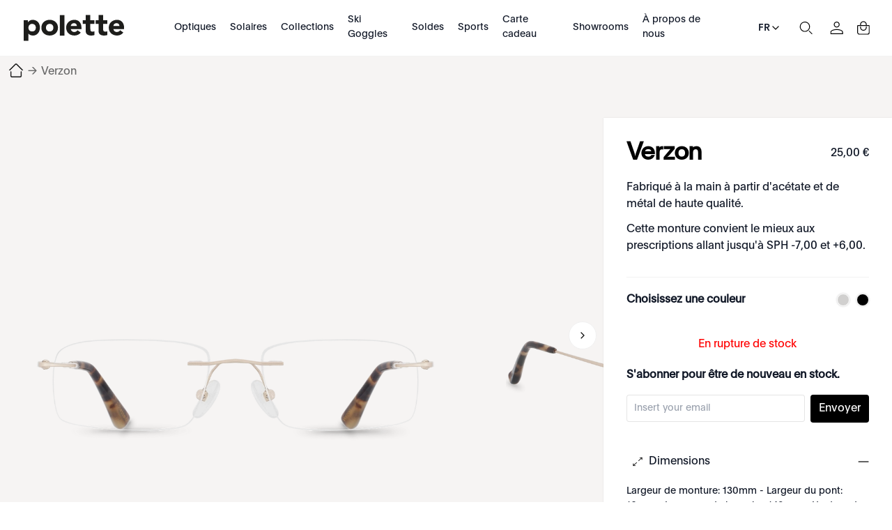

--- FILE ---
content_type: text/html; charset=utf-8
request_url: https://www.polette.com/fr/verzon.html
body_size: 47509
content:
<!DOCTYPE html><html lang="fr-FR" data-image-optimizing-origin="auto" data-media-backend="https://www.polette.com/media/" class="jyLang_fr" data-scroll-lock=""><head><base href="https://www.polette.com/fr/"><style data-rc-order="prependQueue" data-rc-priority="-999" data-css-hash="1p9cdez" data-token-hash="16k82t6">.css-vuj0xx a{color:#1677ff;text-decoration:none;background-color:transparent;outline:none;cursor:pointer;transition:color 0.3s;-webkit-text-decoration-skip:objects;}.css-vuj0xx a:hover{color:#69b1ff;}.css-vuj0xx a:active{color:#0958d9;}.css-vuj0xx a:active,.css-vuj0xx a:hover{text-decoration:none;outline:0;}.css-vuj0xx a:focus{text-decoration:none;outline:0;}.css-vuj0xx a[disabled]{color:rgba(0, 0, 0, 0.25);cursor:not-allowed;}</style><style data-rc-order="prependQueue" data-rc-priority="-999" data-css-hash="137qkk7" data-token-hash="16k82t6">.css-vuj0xx[class^="ant-drawer"],.css-vuj0xx[class*=" ant-drawer"]{font-family:-apple-system,BlinkMacSystemFont,'Segoe UI',Roboto,'Helvetica Neue',Arial,'Noto Sans',sans-serif,'Apple Color Emoji','Segoe UI Emoji','Segoe UI Symbol','Noto Color Emoji';font-size:14px;box-sizing:border-box;}.css-vuj0xx[class^="ant-drawer"]::before,.css-vuj0xx[class*=" ant-drawer"]::before,.css-vuj0xx[class^="ant-drawer"]::after,.css-vuj0xx[class*=" ant-drawer"]::after{box-sizing:border-box;}.css-vuj0xx[class^="ant-drawer"] [class^="ant-drawer"],.css-vuj0xx[class*=" ant-drawer"] [class^="ant-drawer"],.css-vuj0xx[class^="ant-drawer"] [class*=" ant-drawer"],.css-vuj0xx[class*=" ant-drawer"] [class*=" ant-drawer"]{box-sizing:border-box;}.css-vuj0xx[class^="ant-drawer"] [class^="ant-drawer"]::before,.css-vuj0xx[class*=" ant-drawer"] [class^="ant-drawer"]::before,.css-vuj0xx[class^="ant-drawer"] [class*=" ant-drawer"]::before,.css-vuj0xx[class*=" ant-drawer"] [class*=" ant-drawer"]::before,.css-vuj0xx[class^="ant-drawer"] [class^="ant-drawer"]::after,.css-vuj0xx[class*=" ant-drawer"] [class^="ant-drawer"]::after,.css-vuj0xx[class^="ant-drawer"] [class*=" ant-drawer"]::after,.css-vuj0xx[class*=" ant-drawer"] [class*=" ant-drawer"]::after{box-sizing:border-box;}.css-vuj0xx.ant-drawer{position:fixed;top:0;right:0;bottom:0;left:0;z-index:1000;pointer-events:none;}.css-vuj0xx.ant-drawer-pure{position:relative;background:#ffffff;}.css-vuj0xx.ant-drawer-pure.ant-drawer-left{box-shadow:6px 0 16px 0 rgba(0, 0, 0, 0.08),3px 0 6px -4px rgba(0, 0, 0, 0.12),9px 0 28px 8px rgba(0, 0, 0, 0.05);}.css-vuj0xx.ant-drawer-pure.ant-drawer-right{box-shadow:-6px 0 16px 0 rgba(0, 0, 0, 0.08),-3px 0 6px -4px rgba(0, 0, 0, 0.12),-9px 0 28px 8px rgba(0, 0, 0, 0.05);}.css-vuj0xx.ant-drawer-pure.ant-drawer-top{box-shadow:0 6px 16px 0 rgba(0, 0, 0, 0.08),0 3px 6px -4px rgba(0, 0, 0, 0.12),0 9px 28px 8px rgba(0, 0, 0, 0.05);}.css-vuj0xx.ant-drawer-pure.ant-drawer-bottom{box-shadow:0 -6px 16px 0 rgba(0, 0, 0, 0.08),0 -3px 6px -4px rgba(0, 0, 0, 0.12),0 -9px 28px 8px rgba(0, 0, 0, 0.05);}.css-vuj0xx.ant-drawer-inline{position:absolute;}.css-vuj0xx.ant-drawer .ant-drawer-mask{position:absolute;top:0;right:0;bottom:0;left:0;z-index:1000;background:rgba(0, 0, 0, 0.45);pointer-events:auto;}.css-vuj0xx.ant-drawer .ant-drawer-content-wrapper{position:absolute;z-index:1000;max-width:100vw;transition:all 0.3s;}.css-vuj0xx.ant-drawer .ant-drawer-content-wrapper-hidden{display:none;}.css-vuj0xx.ant-drawer-left>.ant-drawer-content-wrapper{top:0;bottom:0;left:0;box-shadow:6px 0 16px 0 rgba(0, 0, 0, 0.08),3px 0 6px -4px rgba(0, 0, 0, 0.12),9px 0 28px 8px rgba(0, 0, 0, 0.05);}.css-vuj0xx.ant-drawer-right>.ant-drawer-content-wrapper{top:0;right:0;bottom:0;box-shadow:-6px 0 16px 0 rgba(0, 0, 0, 0.08),-3px 0 6px -4px rgba(0, 0, 0, 0.12),-9px 0 28px 8px rgba(0, 0, 0, 0.05);}.css-vuj0xx.ant-drawer-top>.ant-drawer-content-wrapper{top:0;left:0;right:0;box-shadow:0 6px 16px 0 rgba(0, 0, 0, 0.08),0 3px 6px -4px rgba(0, 0, 0, 0.12),0 9px 28px 8px rgba(0, 0, 0, 0.05);}.css-vuj0xx.ant-drawer-bottom>.ant-drawer-content-wrapper{bottom:0;left:0;right:0;box-shadow:0 -6px 16px 0 rgba(0, 0, 0, 0.08),0 -3px 6px -4px rgba(0, 0, 0, 0.12),0 -9px 28px 8px rgba(0, 0, 0, 0.05);}.css-vuj0xx.ant-drawer .ant-drawer-content{width:100%;height:100%;overflow:auto;background:#ffffff;pointer-events:auto;}.css-vuj0xx.ant-drawer .ant-drawer-wrapper-body{display:flex;flex-direction:column;width:100%;height:100%;}.css-vuj0xx.ant-drawer .ant-drawer-header{display:flex;flex:0;align-items:center;padding:16px 24px;font-size:16px;line-height:1.5;border-bottom:1px solid rgba(5, 5, 5, 0.06);}.css-vuj0xx.ant-drawer .ant-drawer-header-title{display:flex;flex:1;align-items:center;min-width:0;min-height:0;}.css-vuj0xx.ant-drawer .ant-drawer-extra{flex:none;}.css-vuj0xx.ant-drawer .ant-drawer-close{display:inline-block;margin-right:12px;color:rgba(0, 0, 0, 0.45);font-weight:600;font-size:16px;font-style:normal;line-height:1;text-align:center;text-transform:none;text-decoration:none;background:transparent;border:0;outline:0;cursor:pointer;transition:color 0.2s;text-rendering:auto;}.css-vuj0xx.ant-drawer .ant-drawer-close:focus,.css-vuj0xx.ant-drawer .ant-drawer-close:hover{color:rgba(0, 0, 0, 0.88);text-decoration:none;}.css-vuj0xx.ant-drawer .ant-drawer-title{flex:1;margin:0;color:rgba(0, 0, 0, 0.88);font-weight:600;font-size:16px;line-height:1.5;}.css-vuj0xx.ant-drawer .ant-drawer-body{flex:1;min-width:0;min-height:0;padding:24px;overflow:auto;}.css-vuj0xx.ant-drawer .ant-drawer-footer{flex-shrink:0;padding:8px 16px;border-top:1px solid rgba(5, 5, 5, 0.06);}.css-vuj0xx.ant-drawer-rtl{direction:rtl;}.css-vuj0xx.ant-drawer .ant-drawer-mask-motion-enter-active,.css-vuj0xx.ant-drawer .ant-drawer-mask-motion-appear-active,.css-vuj0xx.ant-drawer .ant-drawer-mask-motion-leave-active{transition:all 0.3s;}.css-vuj0xx.ant-drawer .ant-drawer-mask-motion-enter,.css-vuj0xx.ant-drawer .ant-drawer-mask-motion-appear{opacity:0;}.css-vuj0xx.ant-drawer .ant-drawer-mask-motion-enter-active,.css-vuj0xx.ant-drawer .ant-drawer-mask-motion-appear-active{opacity:1;}.css-vuj0xx.ant-drawer .ant-drawer-mask-motion-leave{opacity:1;}.css-vuj0xx.ant-drawer .ant-drawer-mask-motion-leave-active{opacity:0;}.css-vuj0xx.ant-drawer .ant-drawer-panel-motion-left-enter-start,.css-vuj0xx.ant-drawer .ant-drawer-panel-motion-left-appear-start,.css-vuj0xx.ant-drawer .ant-drawer-panel-motion-left-leave-start{transition:none;}.css-vuj0xx.ant-drawer .ant-drawer-panel-motion-left-enter-active,.css-vuj0xx.ant-drawer .ant-drawer-panel-motion-left-appear-active,.css-vuj0xx.ant-drawer .ant-drawer-panel-motion-left-leave-active{transition:all 0.3s;}.css-vuj0xx.ant-drawer .ant-drawer-panel-motion-left-enter-start,.css-vuj0xx.ant-drawer .ant-drawer-panel-motion-left-appear-start{transform:translateX(-100%)!important;}.css-vuj0xx.ant-drawer .ant-drawer-panel-motion-left-enter-active,.css-vuj0xx.ant-drawer .ant-drawer-panel-motion-left-appear-active{transform:translateX(0);}.css-vuj0xx.ant-drawer .ant-drawer-panel-motion-left-leave{transform:translateX(0);}.css-vuj0xx.ant-drawer .ant-drawer-panel-motion-left-leave-active{transform:translateX(-100%);}.css-vuj0xx.ant-drawer .ant-drawer-panel-motion-right-enter-start,.css-vuj0xx.ant-drawer .ant-drawer-panel-motion-right-appear-start,.css-vuj0xx.ant-drawer .ant-drawer-panel-motion-right-leave-start{transition:none;}.css-vuj0xx.ant-drawer .ant-drawer-panel-motion-right-enter-active,.css-vuj0xx.ant-drawer .ant-drawer-panel-motion-right-appear-active,.css-vuj0xx.ant-drawer .ant-drawer-panel-motion-right-leave-active{transition:all 0.3s;}.css-vuj0xx.ant-drawer .ant-drawer-panel-motion-right-enter-start,.css-vuj0xx.ant-drawer .ant-drawer-panel-motion-right-appear-start{transform:translateX(100%)!important;}.css-vuj0xx.ant-drawer .ant-drawer-panel-motion-right-enter-active,.css-vuj0xx.ant-drawer .ant-drawer-panel-motion-right-appear-active{transform:translateX(0);}.css-vuj0xx.ant-drawer .ant-drawer-panel-motion-right-leave{transform:translateX(0);}.css-vuj0xx.ant-drawer .ant-drawer-panel-motion-right-leave-active{transform:translateX(100%);}.css-vuj0xx.ant-drawer .ant-drawer-panel-motion-top-enter-start,.css-vuj0xx.ant-drawer .ant-drawer-panel-motion-top-appear-start,.css-vuj0xx.ant-drawer .ant-drawer-panel-motion-top-leave-start{transition:none;}.css-vuj0xx.ant-drawer .ant-drawer-panel-motion-top-enter-active,.css-vuj0xx.ant-drawer .ant-drawer-panel-motion-top-appear-active,.css-vuj0xx.ant-drawer .ant-drawer-panel-motion-top-leave-active{transition:all 0.3s;}.css-vuj0xx.ant-drawer .ant-drawer-panel-motion-top-enter-start,.css-vuj0xx.ant-drawer .ant-drawer-panel-motion-top-appear-start{transform:translateY(-100%)!important;}.css-vuj0xx.ant-drawer .ant-drawer-panel-motion-top-enter-active,.css-vuj0xx.ant-drawer .ant-drawer-panel-motion-top-appear-active{transform:translateY(0);}.css-vuj0xx.ant-drawer .ant-drawer-panel-motion-top-leave{transform:translateY(0);}.css-vuj0xx.ant-drawer .ant-drawer-panel-motion-top-leave-active{transform:translateY(-100%);}.css-vuj0xx.ant-drawer .ant-drawer-panel-motion-bottom-enter-start,.css-vuj0xx.ant-drawer .ant-drawer-panel-motion-bottom-appear-start,.css-vuj0xx.ant-drawer .ant-drawer-panel-motion-bottom-leave-start{transition:none;}.css-vuj0xx.ant-drawer .ant-drawer-panel-motion-bottom-enter-active,.css-vuj0xx.ant-drawer .ant-drawer-panel-motion-bottom-appear-active,.css-vuj0xx.ant-drawer .ant-drawer-panel-motion-bottom-leave-active{transition:all 0.3s;}.css-vuj0xx.ant-drawer .ant-drawer-panel-motion-bottom-enter-start,.css-vuj0xx.ant-drawer .ant-drawer-panel-motion-bottom-appear-start{transform:translateY(100%)!important;}.css-vuj0xx.ant-drawer .ant-drawer-panel-motion-bottom-enter-active,.css-vuj0xx.ant-drawer .ant-drawer-panel-motion-bottom-appear-active{transform:translateY(0);}.css-vuj0xx.ant-drawer .ant-drawer-panel-motion-bottom-leave{transform:translateY(0);}.css-vuj0xx.ant-drawer .ant-drawer-panel-motion-bottom-leave-active{transform:translateY(100%);}</style><title>Verzon lunettes Invisible | polette - Polette France</title><meta property="product:price:currency" content="EUR" data-rh="true"><meta property="product:price:amount" content="25" data-rh="true"><meta name="robots" content="index,follow, max-image-preview:large" data-rh="true"><meta property="twitter:domain" content="polette.com" data-rh="true"><meta name="twitter:card" content="summary_large_image" data-rh="true"><meta name="twitter:image" content="https://www.polette.com/media/catalog/product/cache/f88f64aee80c3100ea74317cc0d5f54e/v/e/verzon_gold_-front_copy_1.png" data-rh="true"><meta name="twitter:description" content="Verzon est une paire de lunettes Invisible en Métal Doré | uniquement disponible sur polette." data-rh="true"><meta name="twitter:title" content="Verzon lunettes Invisible | polette" data-rh="true"><meta property="twitter:url" content="https://www.polette.com/fr/verzon.html" data-rh="true"><meta property="og:image" content="https://www.polette.com/media/catalog/product/cache/f88f64aee80c3100ea74317cc0d5f54e/v/e/verzon_gold_-front_copy_1.png" data-rh="true"><meta property="og:description" content="Verzon est une paire de lunettes Invisible en Métal Doré | uniquement disponible sur polette." data-rh="true"><meta property="og:title" content="Verzon lunettes Invisible | polette" data-rh="true"><meta property="og:type" content="product" data-rh="true"><meta property="og:url" content="https://www.polette.com/fr/verzon.html" data-rh="true"><meta name="description" content="Verzon est une paire de lunettes Invisible en Métal Doré | uniquement disponible sur polette." data-rh="true"><meta name="title" content="Verzon lunettes Invisible | polette" data-rh="true"><style data-rc-order="prependQueue" data-css-hash="d402xv" data-token-hash="1sn4g5b">.anticon{display:inline-flex;align-items:center;color:inherit;font-style:normal;line-height:0;text-align:center;text-transform:none;vertical-align:-0.125em;text-rendering:optimizeLegibility;-webkit-font-smoothing:antialiased;-moz-osx-font-smoothing:grayscale;}.anticon >*{line-height:1;}.anticon svg{display:inline-block;}.anticon .anticon .anticon-icon{display:block;}</style><style data-rc-order="prependQueue" data-css-hash="6009v8" data-token-hash="16k82t6">.anticon{display:inline-flex;align-items:center;color:inherit;font-style:normal;line-height:0;text-align:center;text-transform:none;vertical-align:-0.125em;text-rendering:optimizeLegibility;-webkit-font-smoothing:antialiased;-moz-osx-font-smoothing:grayscale;}.anticon >*{line-height:1;}.anticon svg{display:inline-block;}.anticon .anticon .anticon-icon{display:block;}</style><meta charset="utf-8"><link rel="preconnect" href="https://www.googletagmanager.com" crossorigin=""><link rel="preconnect" href="https://www.google-analytics.com" crossorigin=""><meta http-equiv="X-UA-Compatible" content="IE=edge"><meta http-equiv="Pragma" content="no-cache"><meta http-equiv="Cache-Control" content="no-cache"><meta http-equiv="Expires" content="0"><meta name="viewport" content="width=device-width,minimum-scale=1,maximum-scale=1,user-scalable=no,viewport-fit=cover"><meta name="theme-color" content="#000"><link rel="manifest" href="/fr/polette-static-assets/manifest.json"><link rel="icon" href="/polette-static-assets/favicon.ico" type="image/x-icon"><link rel="apple-touch-icon" href="/polette-static-assets/icons/apple-touch-icon.png"><style>@font-face { font-family: 'MyPlain'; src: url('/media/wysiwyg/homepage/fonts/Plain-Regular.eot'); src: url('/media/wysiwyg/homepage/fonts/Plain-Regular.eot?#iefix') format('embedded-opentype'), url('/media/wysiwyg/homepage/fonts/Plain-Regular.otf') format('opentype'), url('/media/wysiwyg/homepage/fonts/Plain-Regular.woff2') format('woff2'), url('/media/wysiwyg/homepage/fonts/Plain-Regular.woff') format('woff'); font-style: normal; font-display: swap; } @font-face { font-family: 'font-bold'; src: url('/media/wysiwyg/homepage/fonts/Plain-Medium.eot'); src: url('/media/wysiwyg/homepage/fonts/Plain-Medium.eot?#iefix') format('embedded-opentype'), url('/media/wysiwyg/homepage/fonts/Plain-Medium.otf') format('opentype'), url('/media/wysiwyg/homepage/fonts/Plain-Medium.woff2') format('woff2'), url('/media/wysiwyg/homepage/fonts/Plain-Medium.woff') format('woff'); font-weight: 500; font-display: swap; font-style: normal; }</style><style>.rootBanner0905 { visibility: hidden; position: fixed; z-index: 200; left: 0; right: 0; top: 0; bottom: 0; background-color: rgba(0, 0, 0, 0.3); } .rootBanner0905 .b_box { font-family: "MyPlain", "sans-serif"; position: fixed; left: 0; right: 0; background: #fff; z-index: 99; bottom: 0; border: 1px solid rgba(0, 0, 0, 0.05); padding: 10px 20px; box-sizing: border-box; } .rootBanner0905 .b_info { height: 220px; font-size: 18px; font-style: normal; padding: 0 10px; font-weight: 400; line-height: 34px; box-sizing: border-box; display: flex; align-items: flex-start; justify-content: space-between; font-family: MyPlain, "sans-serif"; text-size-adjust: 100%; -webkit-font-smoothing: antialiased; } .rootBanner0905 .b_ctrls { display: flex; gap: 10px; justify-content: center; align-items: center; } .rootBanner0905 .b_ctrls .btn { padding: 5px 10px; height: 56px; border: 1px solid rgba(0, 0, 0, 0.05); border-radius: 100px; cursor: pointer; line-height: 1.1; text-align: center; display: flex; align-items: center; justify-content: center; width: 50%; box-sizing: border-box; } .rootBanner0905 .b_ctrls .light { background-color: #000; color: #fff; } @media screen and (min-width: 960px) { .rootBanner0905 { position: static; } .rootBanner0905 .b_box { display: flex; align-items: center; justify-content: space-between; left: 40px; right: 40px; bottom: 25px; border-radius: 100px; padding-left: 10px; padding-right: 10px; max-width: 80%; margin: 0 auto; height: auto; } .rootBanner0905 .b_info { height: auto; overflow-y: inherit; flex: 1; font-size: 16px; line-height: 1.2; } }</style><style>.indicator-root-1UM{height:calc(100% - 6rem)}.indicator-global-qmL{}.indicator-message-WMW{letter-spacing:.25em}.indicator-indicator-MAU{animation-direction:alternate;animation-duration:1.5s;animation-iteration-count:infinite;animation-name:indicator-pulse-dcm;animation-timing-function:cubic-bezier(.4,0,.2,1)}@keyframes indicator-pulse-dcm{0%{filter:grayscale(1);transform:scale(.75) rotate(-540deg)}to{filter:grayscale(0);transform:scale(1) rotate(0deg)}}.button-root-MFn{min-height:2.5rem;padding-bottom:calc(.5rem - 1px);padding-top:calc(.5rem + 1px);transition-duration:256ms;transition-property:background-color,border-color,color;transition-timing-function:var(--venia-global-anim-standard)}.button-root-MFn:active{transition-duration:128ms}.button-root-MFn:hover:disabled{pointer-events:none}.button-root_lowPriority-Qoh{}.button-root_normalPriority-1E0{}.button-root_highPriority-UpE{}.button-root_lowPriorityNegative-uax,.button-root_normalPriorityNegative-x-d{}.button-root_highPriorityNegative-gwK{}.button-content-TD8{}.checkbox-root-hF1{--stroke:var(--venia-global-color-gray-600);grid-template-areas:"input label";grid-template-columns:min-content 1fr}.checkbox-input-WEy{grid-area:input}.checkbox-icon-eiW{grid-area:input}.checkbox-icon-eiW svg{stroke:rgb(var(--stroke))}.checkbox-label-wHh{grid-area:label}.checkbox-input-WEy:disabled~.checkbox-label-wHh{cursor:default}.checkbox-input-WEy:checked:enabled+.checkbox-icon-eiW{--stroke:var(--venia-brand-color-1-700)}.checkbox-input-WEy:active:enabled,.checkbox-input-WEy:focus:enabled{box-shadow:-3px 3px rgb(var(--venia-brand-color-1-100));outline:none}.checkbox-input_shimmer-yEr{}.radio-root-Mbw{grid-template-areas:"input label";grid-template-columns:min-content 1fr}.radio-input-Mgy{grid-area:input}.radio-icon-QeD{grid-area:input}.radio-icon-QeD svg{stroke:rgb(var(--venia-global-color-gray-600))}.radio-label-n0x{grid-area:label}.radio-input-Mgy:checked+.radio-icon-QeD svg{stroke:rgb(var(--venia-brand-color-1-700))}.radio-input_shimmer-1vi{}.field-root-fSe{}.field-label-zVe{min-height:2.125rem}.field-input-2Mu{padding:calc(.375rem - 1px) calc(.625rem - 1px)}.field-input-2Mu:disabled{background:rgb(var(--venia-global-color-gray-100));border-color:rgb(var(--venia-global-color-gray-400));color:rgb(var(--venia-global-color-gray-darker))}.field-optional-EDv{}.textArea-input-Rk3{}.textArea-input_shimmer-SJm{font-size:1rem}.textInput-input-PzO{}.textInput-input_error-2j1{}.textInput-input_shimmer-BRC{font-size:1rem;padding:calc(.375rem - 1px) calc(.625rem - 1px)}.shimmer-root-N6z{}.shimmer-root-N6z:before{-webkit-animation-duration:1s;-webkit-animation-fill-mode:forwards;-webkit-animation-iteration-count:infinite;-webkit-animation-name:shimmer-shimmerAnimation-rGT;-webkit-animation-timing-function:linear;background-image:linear-gradient(to right,rgb(var(--venia-global-color-gray-50)/0) 0,rgb(var(--venia-global-color-gray-50)) 40%,rgb(var(--venia-global-color-gray-50)/0) 80%,rgb(var(--venia-global-color-gray-50)/0) 100%);background-repeat:none;background-size:var(--venia-global-maxWidth) 100%;content:"";height:100%;left:0;position:absolute;top:0;width:var(
        --venia-global-maxWidth
    );will-change:transform}.shimmer-root_rectangle-Hcb{min-height:1rem}.shimmer-root_button-AUG{}.shimmer-root_checkbox-Reu{}.shimmer-root_radio-y1q{}.shimmer-root_textArea-H8r{min-height:6.75rem}.shimmer-root_textInput-X-e{}.option-root-9Af{}.option-title-8KV{}.option-selection-2zF{}.option-selectionLabel-JfM{}.quantityStepper-root-vJR{--stroke:var(--venia-global-color-gray-600);grid-template-columns:1fr 4rem 1fr}.quantityStepper-wrap-lkv{}.quantityStepper-label-0V0:not(:focus):not(:active){height:1px;overflow:hidden;position:absolute;width:1px;clip:rect(0 0 0 0);clip-path:inset(100%);white-space:nowrap}.quantityStepper-button-oVh{stroke:rgb(var(--stroke))}.quantityStepper-button-oVh:hover{--stroke:rgb(var(--venia-global-color-gray-900));border-color:rgb(var(--stroke))}.quantityStepper-button-oVh:disabled,.quantityStepper-button-oVh:disabled:hover{--stroke:rgb(var(--venia-global-color-gray-400));border-color:rgb(var(--venia-global-color-gray-400))}.quantityStepper-button_decrement-Ftt{}.quantityStepper-button_increment-aXa{}.quantityStepper-icon--ig{touch-action:manipulation}.quantityStepper-input-tmo{}.productFullDetail-root-vAQ{}.productFullDetail-root_pdp-OXs{margin:0 auto!important;max-width:1400px!important}.productFullDetail-mainWrap-jt9{background-color:#f6f4f3;position:relative;z-index:2}.productFullDetail-main-tx2{align-items:flex-start;background-color:#f6f4f3;display:flex;height:660px;justify-content:flex-start;margin:0 auto;max-width:1440px;overflow:visible}.productFullDetail-preview-OOE{background-color:#f6f4f3;height:100vh;left:0;position:fixed;top:0;width:100%;z-index:22}.productFullDetail-preview-OOE .productFullDetail-close-8IW{background:url(/fr/close1.svg) no-repeat 50%/auto 40px;cursor:pointer;height:40px;position:absolute;right:20px;top:100px;transition:all .5s;width:40px;z-index:2}.productFullDetail-preview-OOE .productFullDetail-close-8IW:hover{transform:rotate(180deg) scale(1.2)}.productFullDetail-preview-OOE .productFullDetail-image-vWR{align-items:center;display:flex;height:100%;justify-content:center;width:100%}.productFullDetail-preview-OOE .productFullDetail-img-E1K{max-height:100%;max-width:100%}.productFullDetail-sideleft-MUw{box-sizing:border-box;overflow:hidden;position:relative;text-align:center;width:920px;z-index:0}.productFullDetail-sideleft-MUw .productFullDetail-swiper-nqr{background-color:transparent;box-sizing:border-box;height:100%;position:relative}.productFullDetail-sideleft-MUw .productFullDetail-wrapper-2Xo{height:660px}.productFullDetail-sideleft-MUw .productFullDetail-slide-WMT{align-items:center;cursor:pointer;display:flex;height:100%;justify-content:center;width:100%}.productFullDetail-sideleft-MUw .productFullDetail-slide-WMT .productFullDetail-img-E1K{max-height:100%;max-width:calc(100% - 100px);-o-object-fit:contain;object-fit:contain}.productFullDetail-sideleft-MUw .productFullDetail-imageContainer-ZfM{align-items:center;display:flex;height:100%;justify-content:center;width:100%}.productFullDetail-sideleft-MUw .productFullDetail-imgCurr-rrD{max-height:100%;max-width:100%;position:static}.productFullDetail-sideleft-MUw .productFullDetail-arrow-7R8{background:url(/fr/arrow1.svg) no-repeat 50% 50%;background-size:auto 100%;cursor:pointer;height:40px;position:absolute;top:50%;width:40px;z-index:2}.productFullDetail-sideleft-MUw .productFullDetail-arrowL-9HS{left:10px;transform:rotate(180deg)}.productFullDetail-sideleft-MUw .productFullDetail-arrowR-W4U{right:10px}.productFullDetail-sideleft-MUw .productFullDetail-point-qs-{bottom:20px}.productFullDetail-sideleft-MUw .productFullDetail-swiperBtns-Hfp{background-color:#f6f4f3;display:flex;justify-content:center;padding:22px 0}.productFullDetail-sideleft-MUw .productFullDetail-btnCompare-cBg{background-color:#000;border-radius:20px;color:#fff;cursor:pointer;font-size:14px;height:37px;line-height:37px;margin:0 auto;text-align:center;width:122px}.productFullDetail-sideright-R08 .productFullDetail-cnt-Bb4{background-color:#fff;box-shadow:0 0 2px 0 rgba(0,0,0,.1);left:0;min-height:600px;padding:33px 33px;position:absolute;right:0;top:0}.productFullDetail-sideright-R08 .productFullDetail-bartop-gC4{align-items:center;display:flex;justify-content:space-between}.productFullDetail-sideright-R08 .productFullDetail-bartop-gC4 .productFullDetail-pTitle-Ape{color:#000;flex:1;font-size:35px;font-style:normal;font-weight:600;letter-spacing:-.7px;line-height:1;word-break:break-word}.productFullDetail-sideright-R08 .productFullDetail-bartop-gC4 .productFullDetail-price-p6T{min-width:100px;text-align:right}.productFullDetail-sideright-R08 .productFullDetail-bartop-gC4 .productFullDetail-price-p6T .productFullDetail-p1-kbM{color:#696969;display:block;font-size:12px;font-weight:400;padding:0 2px;text-decoration:line-through}.productFullDetail-sideright-R08 .productFullDetail-bartop-gC4 .productFullDetail-price-p6T .productFullDetail-p2-t3z{color:#000;font-size:20px}.productFullDetail-sideright-R08 .productFullDetail-subTitle-5MB{border-bottom:1px solid rgba(0,0,0,.05);padding:20px 0}.productFullDetail-sideright-R08 .productFullDetail-subTitle-5MB .productFullDetail-t1-Jjn{padding-bottom:12px}.productFullDetail-sideright-R08 .productFullDetail-othercolor-oCa{align-items:center;display:flex;justify-content:space-between;padding:20px 0}.productFullDetail-sideright-R08 .productFullDetail-othercolor-oCa .productFullDetail-tabtitle-PmI{font-size:16px;font-weight:600}.productFullDetail-sideright-R08 .productFullDetail-othercolor-oCa .productFullDetail-tabItems-z7k{display:flex;justify-content:flex-end}.productFullDetail-sideright-R08 .productFullDetail-othercolor-oCa .productFullDetail-item-wkY{background-color:#fff;background-position:50%;background-repeat:no-repeat;background-size:cover;border:1px solid #fff;border-radius:50%;box-shadow:0 0 2px 1px rgba(0,0,0,.1);cursor:pointer;height:18px;margin-left:10px;width:18px}.productFullDetail-sideright-R08 .productFullDetail-othercolor-oCa .productFullDetail-item-wkY:hover{box-shadow:0 0 2px 1px rgba(0,0,0,.5)}.productFullDetail-btnNext-zmD{align-items:center;background-color:#000;border-radius:20px;box-sizing:border-box;color:#fff;cursor:pointer;display:flex;font-size:14px;height:40px;justify-content:center;margin:20px 0 0 0;padding:8px 31px;width:100%}.productFullDetail-btnNext-zmD:active{opacity:.3}.productFullDetail-btnNext-zmD:disabled{opacity:.3}.productFullDetail-btnBuyNow-6x8{background-color:#fff;border:1px solid #000;color:#000}.productFullDetail-sideright-R08 .productFullDetail-qaItems-crv{margin-top:24px}.productFullDetail-sideright-R08 .productFullDetail-qaItems-crv .productFullDetail-item-wkY .productFullDetail-tit-nfx{align-items:center;background:url(/fr/add1.svg) no-repeat 100% 50%/16px auto;cursor:pointer;display:flex;gap:10px;justify-content:flex-start;padding:0 0 0 0;-webkit-user-select:none;-moz-user-select:none;user-select:none}html.jyLang_ae_ar .productFullDetail-sideright-R08 .productFullDetail-qaItems-crv .productFullDetail-item-wkY .productFullDetail-tit-nfx{background:url(/fr/add1.svg) no-repeat 0 50%/16px auto}.productFullDetail-sideright-R08 .productFullDetail-qaItems-crv .productFullDetail-item-wkY .productFullDetail-tit-nfx:before{background-position:50% 50%;background-repeat:no-repeat;background-size:auto 16px;content:"";display:inline-block;height:16px;width:32px}.productFullDetail-sideright-R08 .productFullDetail-qaItems-crv .productFullDetail-item-wkY .productFullDetail-text-Q8k{display:none;font-size:14px;padding:20px 0 0 0}.productFullDetail-sideright-R08 .productFullDetail-qaItems-crv .productFullDetail-item-wkY .productFullDetail-text-Q8k pre{word-wrap:break-word;font-size:14px;white-space:pre-wrap}.productFullDetail-sideright-R08 .productFullDetail-qaItems-crv .productFullDetail-item-wkY{border-bottom:1px solid rgba(0,0,0,.05);padding:20px 0}.productFullDetail-sideright-R08 .productFullDetail-qaItems-crv .productFullDetail-item1-1Bn .productFullDetail-tit-nfx:before{background-image:url(/fr/turnon1.svg)}.productFullDetail-sideright-R08 .productFullDetail-qaItems-crv .productFullDetail-item2-cPa .productFullDetail-tit-nfx:before{background-image:url(/fr/diamond1.svg)}.productFullDetail-sideright-R08 .productFullDetail-qaItems-crv .productFullDetail-item3-Oxe .productFullDetail-tit-nfx:before{background-image:url(/fr/delivery1.svg)}.productFullDetail-sideright-R08 .productFullDetail-qaItems-crv .productFullDetail-item-wkY.productFullDetail-active-lPQ .productFullDetail-tit-nfx{background:url(/fr/reduce1.svg) no-repeat 100% 50%/16px auto}.productFullDetail-sideright-R08 .productFullDetail-qaItems-crv .productFullDetail-item-wkY.productFullDetail-active-lPQ .productFullDetail-text-Q8k{display:block}.productFullDetail-sideright-R08 .productFullDetail-im-GEy{background:url(/fr/im1.svg) no-repeat 0 50%/auto 16px;cursor:pointer;padding:20px 0 20px 32px}.productFullDetail-sideright-R08{box-sizing:border-box;margin-top:38px;position:relative;width:440px}.productFullDetail-mainWrap-jt9.productFullDetail-full-4iM .productFullDetail-main-tx2 .productFullDetail-swiperclose-ggi{background:url(/fr/close1.svg) no-repeat 50%/auto 40px;cursor:pointer;height:40px;position:absolute;right:40px;top:40px;transition:all .5s;width:40px;z-index:2}.productFullDetail-mainWrap-jt9.productFullDetail-full-4iM .productFullDetail-main-tx2 .productFullDetail-swiperclose-ggi:hover{transform:rotate(180deg) scale(1.2)}.productFullDetail-mainWrap-jt9.productFullDetail-full-4iM .productFullDetail-main-tx2 .productFullDetail-swiper-nqr{height:calc(100vh - 60px);padding-top:0}.productFullDetail-mainWrap-jt9.productFullDetail-full-4iM .productFullDetail-main-tx2 .productFullDetail-swiper-nqr .productFullDetail-wrapper-2Xo{height:calc(100vh - 60px)}.productFullDetail-mainWrap-jt9.productFullDetail-full-4iM .productFullDetail-main-tx2 .productFullDetail-swiper-nqr .productFullDetail-arrow-7R8{margin-top:-80px}.productFullDetail-mainWrap-jt9.productFullDetail-full-4iM .productFullDetail-main-tx2 .productFullDetail-swiper-nqr .productFullDetail-arrowL-9HS{left:20px}.productFullDetail-mainWrap-jt9.productFullDetail-full-4iM .productFullDetail-main-tx2 .productFullDetail-swiper-nqr .productFullDetail-arrowR-W4U{right:20px}.productFullDetail-mainWrap-jt9.productFullDetail-full-4iM .productFullDetail-main-tx2 .productFullDetail-swiper-nqr .productFullDetail-point-qs-{bottom:40px}.productFullDetail-mainWrap-jt9.productFullDetail-full-4iM .productFullDetail-main-tx2 .productFullDetail-swiperBtns-Hfp{display:none}.productFullDetail-mainWrap-jt9.productFullDetail-full-4iM .productFullDetail-main-tx2{height:100vh;width:100%}.productFullDetail-mainWrap-jt9.productFullDetail-full-4iM .productFullDetail-sideleft-MUw{width:100%}.productFullDetail-mainWrap-jt9.productFullDetail-full-4iM .productFullDetail-sideright-R08{opacity:0;width:0}.productFullDetail-main2-sBK{background-color:#fff;box-sizing:border-box;height:auto;margin:0 auto;max-width:1440px;padding:0 0 40px 0}.productFullDetail-main2-sBK .productFullDetail-sideleft-MUw{box-sizing:border-box;padding:40px}.productFullDetail-likeBox--m-{align-items:center;display:flex;flex-direction:column;overflow:hidden;padding-bottom:40px;width:100vw}.productFullDetail-likeBox--m- h2{color:var(--black,#000);font-size:75px;font-style:normal;font-weight:600;letter-spacing:-1.5px;line-height:100%;padding:100px 0;text-align:center}.productFullDetail-likeItems-ah-{display:grid;gap:2rem;padding:0 40px;box-sizing:border-box;grid-area:items;grid-template-columns:repeat(4,1fr);margin:0 auto;text-align:center;width:1400px}.productFullDetail-likeItems-ah- .productFullDetail-item-wkY{background-color:#f6f4f3;padding-bottom:136%;position:relative}.productFullDetail-likeItems-ah- .productFullDetail-item-wkY .productFullDetail-itemCnt-DQg{bottom:0;left:0;position:absolute;right:0;top:0;z-index:2}.productFullDetail-likeItems-ah- .productFullDetail-item-wkY .productFullDetail-itemCnt-DQg .productFullDetail-info-KXk{padding-left:20px;padding-top:5px;text-align:left}.productFullDetail-likeItems-ah- .productFullDetail-item-wkY .productFullDetail-itemCnt-DQg .productFullDetail-name-Jxi{height:20px;line-height:20px;overflow:hidden;text-overflow:ellipsis;white-space:nowrap}.productFullDetail-likeItems-ah- .productFullDetail-item-wkY .productFullDetail-itemCnt-DQg .productFullDetail-pic1-iAr,.productFullDetail-likeItems-ah- .productFullDetail-item-wkY .productFullDetail-itemCnt-DQg .productFullDetail-pic2-iM3{align-items:center;background-position:50%;background-repeat:no-repeat;background-size:contain;display:flex;height:80%;justify-content:center;margin:0 10px}.productFullDetail-likeItems-ah- .productFullDetail-item-wkY .productFullDetail-itemCnt-DQg .productFullDetail-pic2-iM3{display:none}.productFullDetail-likeItems-ah- .productFullDetail-item-wkY .productFullDetail-itemCnt-DQg:hover .productFullDetail-pic1-iAr{display:none}.productFullDetail-likeItems-ah- .productFullDetail-item-wkY .productFullDetail-itemCnt-DQg:hover .productFullDetail-pic2-iM3{display:flex}.productFullDetail-likeItems-ah- .productFullDetail-item-wkY .productFullDetail-price1--6P{color:#696969;font-size:12px;font-weight:400;padding-right:8px;text-decoration:line-through}.productFullDetail-outStock-yg9{align-items:center;color:red;display:flex;flex-direction:column;gap:1rem;padding:20px 0;text-align:center}.productFullDetail-notificationForm-Qoj{margin:0 auto;max-width:400px;width:100%}.jyWrap0906{opacity:0;transition:opacity .5s}.show{opacity:1}.productFullDetail-preOrder-KD6{color:red;font-size:14px}.productFullDetail-mobileBtns-M5t{display:none}.productFullDetail-pcBtns-j-P{display:block}@media (min-width:1201px){.productFullDetail-main2-sBK{min-height:340px}}@media (max-width:960px){.productFullDetail-main-tx2{flex-direction:column;height:auto;width:100%}.productFullDetail-main-tx2 .productFullDetail-sideleft-MUw{width:100%}.productFullDetail-main-tx2 .productFullDetail-sideleft-MUw .productFullDetail-swiper-nqr{height:362px;padding:0}.productFullDetail-main-tx2 .productFullDetail-sideleft-MUw .productFullDetail-imageContainer-ZfM{height:362px}.productFullDetail-sideleft-MUw .productFullDetail-slide-WMT .productFullDetail-img-E1K{width:80%}.productFullDetail-full-4iM .productFullDetail-sideleft-MUw .productFullDetail-slide-WMT .productFullDetail-img-E1K{width:100%}.productFullDetail-main-tx2 .productFullDetail-sideleft-MUw .productFullDetail-swiperBtns-Hfp{padding-bottom:37px}.productFullDetail-sideleft-MUw .productFullDetail-wrapper-2Xo{height:373px}.productFullDetail-sideleft-MUw .productFullDetail-point-qs-{bottom:0!important}.productFullDetail-main-tx2 .productFullDetail-sideright-R08{margin-top:0;width:100%}.productFullDetail-main-tx2 .productFullDetail-sideright-R08 .productFullDetail-cnt-Bb4{padding:10px 20px 20px;position:relative}.productFullDetail-main-tx2 .productFullDetail-sideright-R08 .productFullDetail-bartop-gC4{flex-direction:column;font-size:11px;justify-content:center;left:0;position:absolute;right:0;top:-60px}.productFullDetail-sideright-R08 .productFullDetail-bartop-gC4 .productFullDetail-price-p6T{font-size:16px;text-align:center;width:auto}.productFullDetail-main-tx2 .productFullDetail-sideright-R08 .productFullDetail-bartop-gC4 .productFullDetail-pTitle-Ape{font-size:16px}.productFullDetail-main-tx2 .productFullDetail-sideright-R08 .productFullDetail-bartop-gC4 .productFullDetail-price-p6T .productFullDetail-p1-kbM{display:inline-block}.productFullDetail-main-tx2 .productFullDetail-sideright-R08 .productFullDetail-subTitle-5MB{border-top:1px solid rgba(0,0,0,.05)}.productFullDetail-mobileBtns-M5t{display:block}.productFullDetail-pcBtns-j-P{display:none}.productFullDetail-main2-sBK .productFullDetail-sideleft-MUw{font-size:16px!important;padding:20px}.productFullDetail-likeBox--m- h2{font-size:35px;padding:30px 0}.productFullDetail-likeItems-ah-{gap:.5rem;padding:0 12px;width:100%;grid-template-columns:repeat(2,1fr)}.productFullDetail-likeItems-ah- .productFullDetail-item-wkY .productFullDetail-itemCnt-DQg{bottom:0;left:0;position:absolute;right:0;top:0;z-index:2}.productFullDetail-likeItems-ah- .productFullDetail-item-wkY .productFullDetail-itemCnt-DQg .productFullDetail-pic1-iAr,.productFullDetail-likeItems-ah- .productFullDetail-item-wkY .productFullDetail-itemCnt-DQg .productFullDetail-pic2-iM3{height:70%;margin:0 10px}.productFullDetail-mainWrap-jt9.productFullDetail-full-4iM .productFullDetail-main-tx2{height:auto}.productFullDetail-mainWrap-jt9.productFullDetail-full-4iM .productFullDetail-main-tx2 .productFullDetail-swiper-nqr .productFullDetail-arrowL-9HS{left:20px}.productFullDetail-mainWrap-jt9.productFullDetail-full-4iM .productFullDetail-main-tx2 .productFullDetail-swiper-nqr .productFullDetail-arrowR-W4U{right:20px}.productFullDetail-mainWrap-jt9.productFullDetail-full-4iM .productFullDetail-main-tx2 .productFullDetail-swiper-nqr .productFullDetail-point-qs-{bottom:40px}.productFullDetail-likeItems-ah- .productFullDetail-item-wkY .productFullDetail-itemCnt-DQg .productFullDetail-info-KXk{padding-left:10px}}@media (min-width:960px){.productFullDetail-root-vAQ{grid-template-areas:"images title" "images errors" "images options" "images quantity" "images cart" "images .";grid-template-columns:minmax(0,1.5625fr) minmax(0,1fr);grid-template-rows:repeat(5,min-content) 1fr [fold]}.productFullDetail-title-B8d{grid-template-columns:1fr max-content}}.productFullDetail-section-Huo{}.productFullDetail-sectionTitle-gu8{}.productFullDetail-title-B8d{grid-area:title}.productFullDetail-productName-6ZL{}.productFullDetail-productPrice-Aod{}.productFullDetail-imageCarousel-iFX{grid-area:images;grid-column:1/2;grid-row:1/fold}.productFullDetail-options-Cx9{grid-area:options}.productFullDetail-formErrors-Gra{grid-area:errors}.productFullDetail-quantity-5wC{grid-area:quantity}.productFullDetail-quantityTitle-2ps{}.productFullDetail-actions-thz{grid-area:cart}.productFullDetail-description-NWA{grid-column:1/span 1;grid-row:fold/span 1}.productFullDetail-descriptionTitle-92v{}.productFullDetail-details-ays{grid-column:2/span 1;grid-row:fold/span 1}.productFullDetail-detailsPageBuilder-mbs{grid-column:1/span 2;text-align:center}.productFullDetail-detailsPageBuilderList-Mup{list-style:none}@media (min-width:1024px){.productFullDetail-details-ays{align-self:stretch;border-top-width:1px;margin:0;padding-left:1.5rem;padding-right:1.5rem}}.productFullDetail-detailsTitle-whd{}.productFullDetail-related-xvj{grid-column:1/span 2}.productFullDetail-relatedTitle-P7d{}.productFullDetail-quantityRoot-5EC{grid-template-columns:auto 4rem auto}.productFullDetail-unavailableContainer-XEz{}.productFullDetail-actButton-3kg{}.productFullDetail-footPic-DYH{padding:0 0 10px 0;text-align:center}.productFullDetail-footPic-DYH p{text-align:center}.productFullDetail-footPic-DYH p img{display:inline-block}.productFullDetail-pro_label-nbv{background-color:#fff;border-radius:10px;color:#000;font-size:16px;left:20px;line-height:25px;padding:0 10px;position:absolute;top:24px;z-index:2}.productFullDetail-pro_label-nbv:hover{background-color:#000;color:#fff}.icon-root-VMv{touch-action:manipulation}.icon-icon-A2I{fill:var(--fill,none);stroke:var(--stroke,rgb(var(--venia-global-color-text)))}.icon-icon_desktop-v-0{}.errorView-errorBgContainer-FZy{font-size:20px;margin-top:-5rem;position:relative}.errorView-bgTransparent--Zw{background:none!important;border:none!important}.errorView-centerText-Y4f{color:#fff;font-size:20px;left:50%;position:absolute;text-align:center;top:50%;transform:translate(-50%,-50%);width:100%}.errorView-centerText-Y4f h1{color:#fff;font-size:195px;font-style:normal;font-weight:600;letter-spacing:-3.9px;line-height:80%;margin-bottom:30px}.errorView-centerText-Y4f p{font-size:20px;font-style:normal;font-weight:400;letter-spacing:-.4px;line-height:110%}.errorView-centerText-Y4f .errorView-btn-zqq{align-items:center;background:#fff;border-radius:100px;color:#000;cursor:pointer;display:inline-block;font-size:14px;gap:10px;justify-content:center;margin-top:30px;padding:8px 31px}@media screen and (max-width:768px){.errorView-errorBgContainer-FZy{margin-top:0}.errorView-centerText-Y4f h1{font-size:50px}.errorView-centerText-Y4f p{font-size:16px;font-style:normal;font-weight:400;line-height:140%;padding:0 54px}.errorView-centerText-Y4f p br{display:none}.errorView-centerText-Y4f a{font-size:14px;font-style:normal;font-weight:400;line-height:170%}}:root{--venia-global-anim-bounce:cubic-bezier(0.5,1.8,0.9,0.8);--venia-global-anim-in:cubic-bezier(0,0,0.2,1);--venia-global-anim-out:cubic-bezier(0.4,0,1,1);--venia-global-anim-standard:cubic-bezier(0.4,0,0.2,1);--venia-global-color-blue-100:194 200 255;--venia-global-color-blue-400:71 139 255;--venia-global-color-blue-700:31 57 255;--venia-global-color-gray-50:255 255 255;--venia-global-color-gray-100:244 245 245;--venia-global-color-gray-300:161 151 145;--venia-global-color-gray-400:181 184 186;--venia-global-color-gray-500:149 154 157;--venia-global-color-gray-600:118 123 127;--venia-global-color-gray-700:84 93 99;--venia-global-color-gray-900:23 32 38;--venia-global-color-gray:var(--venia-global-color-gray-100);--venia-global-color-gray-dark:var(--venia-global-color-gray-300);--venia-global-color-gray-darker:var(--venia-global-color-gray-600);--venia-global-color-green-500:45 157 120;--venia-global-color-orange:241 99 33;--venia-global-color-red-400:236 91 98;--venia-global-color-red-700:201 37 45;--venia-global-color-teal:var(--venia-global-color-blue-400);--venia-global-color-teal-light:var(--venia-global-color-gray-100);--venia-global-color-border:var(--venia-global-color-gray-300);--venia-global-color-error:var(--venia-global-color-red-700);--venia-global-color-text:var(--venia-global-color-gray-900);--venia-global-color-text-hint:var(--venia-global-color-gray-500);--venia-global-maxWidth:1440px;--venia-global-header-minHeight:5rem}@media (max-width:959px){:root{--venia-global-header-minHeight:3.5rem}}:root{--venia-brand-color-1-100:var(--venia-global-color-blue-100);--venia-brand-color-1-700:var(--venia-global-color-blue-700)}*{box-sizing:border-box}html{font-size:100%;font-weight:400;line-height:1;-moz-osx-font-smoothing:grayscale;-webkit-font-smoothing:antialiased}html[data-scroll-lock=true] body,html[data-scroll-lock=true]{height:100%;overflow:hidden;position:fixed;width:100%}body,button,input,select,textarea{color:#172026}body{margin:0;padding:0}h1,h2,h3,h4,h5,h6{font-size:1rem;font-weight:400;margin:0}h1{font-size:1.5rem}h2{font-size:1.25rem}a{color:currentColor;text-decoration:none}p{margin:0}dl,ol,ul{list-style-type:none;margin:0;padding:0}dd,dt{margin:0}button{-webkit-appearance:none;background:none;border:0;cursor:pointer;font-size:100%;padding:0;touch-action:manipulation;-webkit-user-select:none;-moz-user-select:none;user-select:none}button:disabled{cursor:default;touch-action:none}.braintree-sheet__content--form .braintree-form__field-group .braintree-form__field .braintree-form__hosted-field input.braintree-form__raw-input{color:#8f8f8f!important}.braintree-sheet__content--form .braintree-form__field-group .braintree-form__descriptor{color:#757575!important}.main-root-YLm{}.main-root_masked-YlY{}.main-page-hXb{min-height:100vh}.main-page_masked-X6Z{}.main-footerPlacehoder-2Kg{height:200px}@media screen and (max-width:960px){.main-w100-sdj{}}body,button,code,kbd,pre,samp{font-family:MyPlain,"sans-serif"!important}button,input,select,textarea{-moz-appearance:none;-webkit-appearance:none;appearance:none}button:focus-visible{outline:none}.Pimg-0 img{margin:0!important}form .text-error{font-size:12px;font-weight:400}.border-brand-dark,.hover_border-brand-dark:hover{border-color:#000!important}.border-brand-dark:hover,.hover_border-brand-dark:hover{opacity:.8!important}.pdp_text_description_layout{font-size:26px;margin:auto;max-width:60%}@media (max-width:768px){.pdp_text_description_layout{font-size:15px}}html{overflow-x:hidden}html.jyLang_ae_ar{direction:rtl;text-align:right}html.jyLang_ae_ar [class^=row-fullBleed-]{margin-left:0!important;margin:0 auto;transform:none!important;width:auto}html.jyLang_ae_ar .jyContentsUser{left:0!important;right:auto!important}.adyen-checkout__input:required{direction:ltr}:root{--venia-brand-color-1-700:0 0 0;--color-brand-dark:0 0 0!important;--venia-brand-color-1-100:0 0 0 0.1;--tw-ring-offset-shadow:0 0 0 0.1!important;--tw-ring-shadow:0 0 0!important;--tw-shadow:0 0 0!important;--color-brand-100:255 255 255!important}.skin-white{color:#fff}.skin-white .submenu{color:#000}.skin-white .arrowp path{fill:#fff}.skin-white .arrow{stroke:#fff}.logo_black,.logo_white{display:none}.skin-white .logo_white{display:block}.skin-black .logo_black{display:block}.skin-black{color:#000}.skin-black .arrowp path{fill:#000}.skin-black .arrow{stroke:#000}.arrowp path{fill:#000}.arrow{stroke:#000}.paymentpage ul{margin-top:20px}.headerSubMenu-swiper-container{box-sizing:border-box;clear:both;overflow:hidden;position:relative}.headerSubMenu-swiper-container .swiper-wrapper .swiper-slide{display:flex;flex-direction:column;transition:all .3s}.headerSubMenu-swiper-container .swiper-wrapper .swiper-slide .image{background-position:50%;background-repeat:no-repeat;background-size:cover;height:248px;width:220px}.headerSubMenu-swiper-container .swiper-wrapper .swiper-slide .name{line-height:20px;padding:10px 0 0 0;width:220px}.headerSubMenu-swiper-container .swiper-button-circle{background:url(/fr/arrow1.svg) no-repeat 50% 50%;background-size:auto 100%;cursor:pointer;height:40px;margin-top:-20px;position:absolute;top:50%;width:40px;z-index:2}.headerSubMenu-swiper-container .swiper-button-circle.sRight{right:0}.headerSubMenu-swiper-container .swiper-button-circle:hover{transform:scale(1.2)}.headerSubMenu-swiper-container .swiper-button-circle.sLeft{left:0;transform:rotate(180deg)}.headerSubMenu-swiper-container .swiper-button-circle.sLeft:hover{transform:scale(1.2) rotate(180deg)}.btn-white button{background:#fff;border:none;color:#000}.btn-white button :hover{background:#fff;color:#000}.g_scrollHidden{height:100vh;overflow:hidden}.root{transition:all .4s}@media (max-width:960px){.rootDisabled{transform:translateX(-50px)}}.aHere{font-weight:600;text-decoration:underline!important}.aHere:hover{text-decoration:none!important}:where(*).ant-btn-primary{background-color:#000}:where(*).ant-btn-primary:hover{opacity:.7}:where(*).ant-btn-primary:not(:disabled):not(.ant-btn-disabled):hover{background-color:rgba(0,0,0,.7)}:where(*).ant-btn{border-radius:20px}.css-dev-only-do-not-override-pr0fja a{color:#000!important}.css-dev-only-do-not-override-pr0fja.ant-btn-primary{background-color:#000}.css-dev-only-do-not-override-pr0fja.ant-btn-primary:hover{background-color:#000;opacity:.7}.css-dev-only-do-not-override-pr0fja.ant-modal-confirm-info .ant-modal-confirm-body>.anticon{color:#000}.css-1vr7spz.ant-btn-primary{background-color:#000}.css-1vr7spz.ant-btn-primary:hover{background-color:#000;opacity:.7}.css-1vr7spz.ant-modal-confirm-info .ant-modal-confirm-body>.anticon{color:#000}.css-1vr7spz a{color:#000!important}.css-dev-only-do-not-override-pr0fja.ant-btn-primary:not(:disabled):not(.ant-btn-disabled):hover{background-color:#000}.ant-modal-confirm .ant-modal-confirm-body>.anticon{color:#000!important}.ant-select:not(.ant-select-disabled):not(.ant-select-customize-input):not(.ant-pagination-size-changer):hover .ant-select-selector{border-color:#000;box-shadow:none}.ant-select-focused.ant-select:not(.ant-selectdisabled):not(.ant-select-customize input):not(.antpagination-size-changer) .ant-select-selector{border-color:#000;box-shadow:none}.ant-select-dropdown .ant-select-item-option-selected:not(.ant-select-item-option-disabled){background-color:rgba(0,0,0,.05)}.ant-input-focused,.ant-input:focus,.ant-input:hover{border-color:#000}.ant-tabs-ink-bar{background:#000!important}.ant-tabs-tab-btn{color:#000!important}.ant-input:focus{}.ant-tabs-tab-btn{font-size:20px!important;font-weight:500}.ant-tabs-tab-active{background:#000!important}.ant-tabs-tab-active .ant-tabs-tab-btn{color:#fff!important}.swiper-button-disabled,.swiper-button-disabled{opacity:0!important}.swiper-button-next,.swiper-container-rtl .swiper-button-prev{opacity:1!important}.swiper-pagination-bullet-active{background-color:#000!important}.buttonDisabeld{opacity:.3!important;pointer-events:none}.focus_shadow-radioFocus:focus{box-shadow:none!important}.htmlNoScroll{height:100vh;overflow:hidden}.block_productItemsWrap_0507{padding:10px 0 20px 0}.block_productItemsWrap_0507 div[class^=products-galleryItems-]{display:grid;grid-template-columns:repeat(4,1fr);margin:0 auto;width:100%}.block_productItemsWrap_0507 div[class^=item-root-]{background-color:#f6f4f3;box-sizing:border-box;padding:0 20px 20px 20px;text-align:left}.block_productItemsWrap_0507 div[class^=item-actionsContainer-]{display:none}@media (max-width:960px){.block_productItemsWrap_0507 div[class^=products-galleryItems-]{grid-template-columns:repeat(2,1fr)}}.jy0604_price_AED{display:inline-block}.focus_shadow-inputFocus:focus{--tw-shadow:none!important}.stroke-brand-base{stroke:#333!important}.swiper-zoom-container>img{transition:all .5s}.jyDisabled{opacity:.5;pointer-events:none}.jyActive{opacity:1;pointer-events:all}.fullLoadingMask{align-items:center;background-color:hsla(0,0%,100%,.9);bottom:0;display:flex;justify-content:center;left:0;position:fixed;right:0;text-align:center;top:0;z-index:100}.g_hide{display:none!important}.g_h1{position:absolute;clip:rect(1px,1px,1px,1px);border:0;clip-path:inset(0 0 99.9% 99.9%);height:1px;overflow:hidden;padding:0;width:1px}.checkout_service1024 .sItem{background-position:50% 0;background-repeat:no-repeat;background-size:auto 16px;line-height:20px;margin-top:12px;padding-top:24px;text-align:center}.checkout_service1024 .sItem1{background-image:url(/fr/note1.svg)}.checkout_service1024 .sItem2{background-image:url(/fr/note2.svg)}.checkout_service1024 .sItem3{background-image:url(/fr/note3.svg)}.g_foot_icon_1{background:url(/fr/otherweb1.svg) no-repeat 50% 50%/contain;display:inline-block;height:16px;width:16px}.g_foot_icon_2{background:url(/fr/otherweb2.svg) no-repeat 50% 50%/contain;display:inline-block;height:16px;width:16px}.g_foot_icon_3{background:url(/fr/otherweb3.svg) no-repeat 50% 50%/contain;display:inline-block;height:16px;width:16px}.g_foot_icon_4{background:url(/fr/otherweb4.svg) no-repeat 50% 50%/contain;display:inline-block;height:16px;width:16px}.g_lcp_box{position:relative;z-index:0}.g_lcp_box img{height:100vh;left:0;opacity:.01;position:absolute;top:0;width:100vw;z-index:0}#chat-widget-container{transform:translate(-1000px)}#chat-widget-container.transNormal{transform:translate(0)}.f1_wrap{box-sizing:border-box;display:flex;flex-direction:column;font-size:14px;line-height:2em;margin:0 auto;max-width:1440px;padding:0 80px}.f1_wrap a{color:#000}.f1_wrap a:hover{background:none;color:#000;text-decoration:underline}.f1_box1{display:flex;justify-content:space-between;margin:0 auto;width:1200px}.f1_box1_item1{color:var(--black,#000);display:flex;flex-direction:column;font-family:Plain;font-size:35px;font-style:normal;font-weight:600;letter-spacing:-.7px;line-height:120%}.f1_box1_item1 .desc{font-family:Plain;font-size:15px;font-weight:400}.f1_box1_item1 .imgs{align-items:center;display:flex;gap:10px;padding:20px 0}.f1_box1_item2{display:flex;font-family:Plain;font-size:14px;font-weight:400;gap:10px;justify-content:flex-end;letter-spacing:-.28px;line-height:150%}.f1_box1_item2 .sub{padding-left:90px}.f1_box1_item2 .selftitle{padding:20px 0}.jyLang_ae_ar .selftitle{font-size:18px;font-weight:500}.f1_box1_item2 .items{list-style:none;margin:0;padding:0}.f1_box1_item2 .items li{font-size:20px;list-style:none;margin:0;padding:0 0 4px 0}.f1_box2{align-items:center;clear:both;direction:ltr;display:flex;flex-direction:row;justify-content:space-between;margin:0 auto;padding:100px 0 20px 0;width:1200px}.f1_box2_item1{align-items:center;display:flex;justify-content:flex-start}.f1_box2_item1 .svg,.f1_box2_item1 svg{margin-right:12px}.f1_box2_item2{}.f1_box2_item2 a{display:inline-block;font-size:14px;margin:0 10px}.f1_box2_item3{background:url(/fr/lang-switch.svg) no-repeat 0 50%/auto 20px;float:right;padding:0 0 0 20px}.f1_box2_item3 select{border:1px solid rgba(0,0,0,.1);border-radius:10px;color:#000;margin:0 0 0 10px;padding:0 19px!important}.f1_box3{border-top:1px solid rgba(0,0,0,.05);margin:0 auto;padding:40px 0;text-align:center;width:1200px}.seLangBox{}@media screen and (min-width:960px) and (max-width:1400px){.f1_box1{width:100%}.f1_box2{padding:20px 0;width:100%}.f1_box3{width:auto}}@media screen and (max-width:960px){.f1_wrap{padding:0;width:auto}.f1_box1,.f1_box2,.f1_box3{width:100%}.f1_box1{flex-direction:column;justify-content:center}.f1_box1_item1{width:100%}.f1_box1_item1 .imgs{justify-content:center}.f1_box1_item1 .desc{font-size:14px;letter-spacing:-.4px;line-height:110%;text-align:center}.f1_box1_item2{justify-content:space-around;padding:30px 0 0 0;text-align:center}.f1_box1_item2 .selftitle{display:none}.f1_box1_item2 .sub{padding:0}.f1_box2{display:flex;flex-direction:column;padding:20px 0 0 0}.f1_box2_item1{align-items:center;display:flex;float:none;justify-content:center}.f1_box2_item2{padding:20px 0 10px 0;text-align:center}.f1_box2_item2 a{font-size:11px}.f1_box1_item2 .items li{font-size:14px;line-height:150%}.f1_box2_item3{float:none;padding:20px 0 20px 16px!important;text-align:center}.f1_box3{letter-spacing:-.28px;padding:30px 40px}.f1_box3 .item2{display:block;padding-top:1em}}.a-link{text-decoration:none!important}.a-link:hover{text-decoration:underline!important}.f1_box4{text-align:center}.f1_box4 .title{font-size:16px;font-weight:600}.f1_box4 .items{align-items:center;display:flex;gap:16px;justify-content:center;padding:10px 10px 0 10px}.f1_box4 .items img{height:85px}@media screen and (max-width:960px){.f1_box4 .items{display:grid;gap:2px;grid-template-columns:repeat(2,1fr)}.f1_box4 .items img{height:40px;margin:0 auto}}*,:after,:before{--tw-border-spacing-x:0;--tw-border-spacing-y:0;--tw-translate-x:0;--tw-translate-y:0;--tw-rotate:0;--tw-skew-x:0;--tw-skew-y:0;--tw-scale-x:1;--tw-scale-y:1;--tw-pan-x: ;--tw-pan-y: ;--tw-pinch-zoom: ;--tw-scroll-snap-strictness:proximity;--tw-gradient-from-position: ;--tw-gradient-via-position: ;--tw-gradient-to-position: ;--tw-ordinal: ;--tw-slashed-zero: ;--tw-numeric-figure: ;--tw-numeric-spacing: ;--tw-numeric-fraction: ;--tw-ring-inset: ;--tw-ring-offset-width:0px;--tw-ring-offset-color:#fff;--tw-ring-color:rgba(59,130,246,.5);--tw-ring-offset-shadow:0 0 #0000;--tw-ring-shadow:0 0 #0000;--tw-shadow:0 0 #0000;--tw-shadow-colored:0 0 #0000;--tw-blur: ;--tw-brightness: ;--tw-contrast: ;--tw-grayscale: ;--tw-hue-rotate: ;--tw-invert: ;--tw-saturate: ;--tw-sepia: ;--tw-drop-shadow: ;--tw-backdrop-blur: ;--tw-backdrop-brightness: ;--tw-backdrop-contrast: ;--tw-backdrop-grayscale: ;--tw-backdrop-hue-rotate: ;--tw-backdrop-invert: ;--tw-backdrop-opacity: ;--tw-backdrop-saturate: ;--tw-backdrop-sepia: ;--tw-contain-size: ;--tw-contain-layout: ;--tw-contain-paint: ;--tw-contain-style: }::backdrop{--tw-border-spacing-x:0;--tw-border-spacing-y:0;--tw-translate-x:0;--tw-translate-y:0;--tw-rotate:0;--tw-skew-x:0;--tw-skew-y:0;--tw-scale-x:1;--tw-scale-y:1;--tw-pan-x: ;--tw-pan-y: ;--tw-pinch-zoom: ;--tw-scroll-snap-strictness:proximity;--tw-gradient-from-position: ;--tw-gradient-via-position: ;--tw-gradient-to-position: ;--tw-ordinal: ;--tw-slashed-zero: ;--tw-numeric-figure: ;--tw-numeric-spacing: ;--tw-numeric-fraction: ;--tw-ring-inset: ;--tw-ring-offset-width:0px;--tw-ring-offset-color:#fff;--tw-ring-color:rgba(59,130,246,.5);--tw-ring-offset-shadow:0 0 #0000;--tw-ring-shadow:0 0 #0000;--tw-shadow:0 0 #0000;--tw-shadow-colored:0 0 #0000;--tw-blur: ;--tw-brightness: ;--tw-contrast: ;--tw-grayscale: ;--tw-hue-rotate: ;--tw-invert: ;--tw-saturate: ;--tw-sepia: ;--tw-drop-shadow: ;--tw-backdrop-blur: ;--tw-backdrop-brightness: ;--tw-backdrop-contrast: ;--tw-backdrop-grayscale: ;--tw-backdrop-hue-rotate: ;--tw-backdrop-invert: ;--tw-backdrop-opacity: ;--tw-backdrop-saturate: ;--tw-backdrop-sepia: ;--tw-contain-size: ;--tw-contain-layout: ;--tw-contain-paint: ;--tw-contain-style: }*,:after,:before{border-color:#e5e7eb;border-style:solid;border-width:0;box-sizing:border-box}:after,:before{--tw-content:""}:host,html{line-height:1.5;-webkit-text-size-adjust:100%;font-family:Muli,sans-serif;font-feature-settings:normal;font-variation-settings:normal;-moz-tab-size:4;-o-tab-size:4;tab-size:4;-webkit-tap-highlight-color:transparent}body{line-height:inherit;margin:0}hr{border-top-width:1px;color:inherit;height:0}abbr:where([title]){-webkit-text-decoration:underline dotted;text-decoration:underline dotted}h1,h2,h3,h4,h5,h6{font-size:inherit;font-weight:inherit}a{color:inherit;text-decoration:inherit}b,strong{font-weight:bolder}code,kbd,pre,samp{font-family:ui-monospace,SFMono-Regular,Menlo,Monaco,Consolas,Liberation Mono,Courier New,monospace;font-feature-settings:normal;font-size:1em;font-variation-settings:normal}small{font-size:80%}sub,sup{font-size:75%;line-height:0;position:relative;vertical-align:baseline}sub{bottom:-.25em}sup{top:-.5em}table{border-collapse:collapse;border-color:inherit;text-indent:0}button,input,optgroup,select,textarea{color:inherit;font-family:inherit;font-feature-settings:inherit;font-size:100%;font-variation-settings:inherit;font-weight:inherit;letter-spacing:inherit;line-height:inherit;margin:0;padding:0}button,select{text-transform:none}button,input:where([type=button]),input:where([type=reset]),input:where([type=submit]){-webkit-appearance:button;background-color:transparent;background-image:none}:-moz-focusring{outline:auto}:-moz-ui-invalid{box-shadow:none}progress{vertical-align:baseline}::-webkit-inner-spin-button,::-webkit-outer-spin-button{height:auto}[type=search]{-webkit-appearance:textfield;outline-offset:-2px}::-webkit-search-decoration{-webkit-appearance:none}::-webkit-file-upload-button{-webkit-appearance:button;font:inherit}summary{display:list-item}blockquote,dd,dl,figure,h1,h2,h3,h4,h5,h6,hr,p,pre{margin:0}fieldset{margin:0;padding:0}legend{padding:0}menu,ol,ul{list-style:none;margin:0;padding:0}dialog{padding:0}textarea{resize:vertical}input::-moz-placeholder,textarea::-moz-placeholder{color:#9ca3af;opacity:1}input::placeholder,textarea::placeholder{color:#9ca3af;opacity:1}[role=button],button{cursor:pointer}:disabled{cursor:default}audio,canvas,embed,iframe,img,object,svg,video{display:block;vertical-align:middle}img,video{height:auto;max-width:100%}[hidden]:where(:not([hidden=until-found])){display:none}:root{--color-brand-100:194 200 255;--color-brand-400:61 132 255;--color-brand-600:41 84 255;--color-brand-700:31 57 255;--color-brand-800:23 43 196;--color-brand-base:61 132 255;--color-brand-dark:41 84 255;--color-brand-darkest:23 43 196;--color-brand-light:194 200 255}.container{width:100%}@media (min-width:480px){.container{max-width:480px}}@media (min-width:640px){.container{max-width:640px}}@media (min-width:800px){.container{max-width:800px}}@media (min-width:960px){.container{max-width:960px}}@media (min-width:1120px){.container{max-width:1120px}}@media (min-width:1280px){.container{max-width:1280px}}@media (min-width:1440px){.container{max-width:1440px}}@media (min-width:1600px){.container{max-width:1600px}}@media (min-width:1920px){.container{max-width:1920px}}.sr-only{height:1px;margin:-1px;overflow:hidden;padding:0;position:absolute;width:1px;clip:rect(0,0,0,0);border-width:0;white-space:nowrap}.pointer-events-none{pointer-events:none}.pointer-events-auto{pointer-events:auto}.visible{visibility:visible}.invisible{visibility:hidden}.static{position:static}.fixed{position:fixed}.absolute{position:absolute}.relative{position:relative}.sticky{position:sticky}.inset{inset:1.5rem}.bottom{bottom:1.5rem}.bottom-0{bottom:0}.bottom-\[-7px\]{bottom:-7px}.bottom-md{bottom:2rem}.end{inset-inline-end:1.5rem}.left{left:1.5rem}.left-0{left:0}.left-1\/2{left:50%}.left-\[-100vw\]{left:-100vw}.left-\[-24px\]{left:-24px}.left-\[-3\.5em\]{left:-3.5em}.left-\[3\.5em\]{left:3.5em}.left-auto{left:auto}.left-sm{left:1.5rem}.left-xs{left:1rem}.right{right:1.5rem}.right-0{right:0}.right-1{right:.25rem}.right-5{right:1.25rem}.right-\[-24px\]{right:-24px}.right-auto{right:auto}.top{top:1.5rem}.top-0{top:0}.top-1\.5{top:.375rem}.top-2\/4{top:50%}.top-9{top:2.25rem}.top-\[-7px\]{top:-7px}.top-\[110\%\]{top:110%}.top-\[5\.5rem\]{top:5.5rem}.top-auto{top:auto}.top-full{top:100%}.top-lg{top:3rem}.z-behind{z-index:-1}.z-button{z-index:20}.z-dialog{z-index:80}.z-dropdown{z-index:23}.z-foreground{z-index:10}.z-header{z-index:40}.z-mask{z-index:60}.z-menu{z-index:70}.z-surface{z-index:1}.z-toast{z-index:90}.order-1{order:1}.order-first{order:-9999}.col-auto{grid-column:auto}.col-span-1{grid-column:span 1/span 1}.col-span-3{grid-column:span 3/span 3}.col-span-6{grid-column:span 6/span 6}.col-start-1{grid-column-start:1}.col-start-2{grid-column-start:2}.col-start-3{grid-column-start:3}.col-start-auto{grid-column-start:auto}.col-end-10{grid-column-end:10}.col-end-11{grid-column-end:11}.col-end-4{grid-column-end:4}.col-end-span1{grid-column-end:span 1}.col-end-span2{grid-column-end:span 2}.row-start-1{grid-row-start:1}.row-start-2{grid-row-start:2}.row-start-3{grid-row-start:3}.row-end-4{grid-row-end:4}.float-left{float:left}.-m-xs{margin:-1rem}.m{margin:1.5rem}.m-0{margin:0}.m-auto{margin:auto}.m-xs{margin:1rem}.-mx-5{margin-left:-1.25rem;margin-right:-1.25rem}.mx{margin-left:1.5rem;margin-right:1.5rem}.mx-0{margin-left:0;margin-right:0}.mx-0\.5{margin-left:.125rem;margin-right:.125rem}.mx-1\.5{margin-left:.375rem;margin-right:.375rem}.mx-3{margin-left:.75rem;margin-right:.75rem}.mx-5{margin-left:1.25rem;margin-right:1.25rem}.mx-auto{margin-left:auto;margin-right:auto}.mx-sm{margin-left:1.5rem;margin-right:1.5rem}.mx-xs{margin-left:1rem;margin-right:1rem}.my-0{margin-bottom:0;margin-top:0}.my-2{margin-bottom:.5rem;margin-top:.5rem}.my-4{margin-bottom:1rem;margin-top:1rem}.my-lg{margin-bottom:3rem;margin-top:3rem}.my-md{margin-bottom:2rem;margin-top:2rem}.my-sm{margin-bottom:1.5rem;margin-top:1.5rem}.my-xs{margin-bottom:1rem;margin-top:1rem}.-mb-\[1rem\]{margin-bottom:-1rem}.-ml-1\.5{margin-left:-.375rem}.-ml-2xs{margin-left:-.5rem}.-ml-px{margin-left:-1px}.-mt-0\.5{margin-top:-.125rem}.mb-0{margin-bottom:0}.mb-1{margin-bottom:.25rem}.mb-1\.5{margin-bottom:.375rem}.mb-10{margin-bottom:2.5rem}.mb-2{margin-bottom:.5rem}.mb-2xs{margin-bottom:.5rem}.mb-3{margin-bottom:.75rem}.mb-4{margin-bottom:1rem}.mb-8{margin-bottom:2rem}.mb-md{margin-bottom:2rem}.mb-sm{margin-bottom:1.5rem}.mb-xs{margin-bottom:1rem}.ml-0{margin-left:0}.ml-1{margin-left:.25rem}.ml-2{margin-left:.5rem}.ml-2xs{margin-left:.5rem}.ml-6{margin-left:1.5rem}.ml-auto{margin-left:auto}.ml-sm{margin-left:1.5rem}.ml-xs{margin-left:1rem}.mr-0{margin-right:0}.mr-2{margin-right:.5rem}.mr-2xs{margin-right:.5rem}.mr-auto{margin-right:auto}.mr-sm{margin-right:1.5rem}.mr-xs{margin-right:1rem}.mt-0{margin-top:0}.mt-0\.5{margin-top:.125rem}.mt-1{margin-top:.25rem}.mt-10{margin-top:2.5rem}.mt-2xs{margin-top:.5rem}.mt-4{margin-top:1rem}.mt-5{margin-top:1.25rem}.mt-6{margin-top:1.5rem}.mt-md{margin-top:2rem}.mt-sm{margin-top:1.5rem}.mt-xs{margin-top:1rem}.box-border{box-sizing:border-box}.block{display:block}.inline-block{display:inline-block}.inline{display:inline}.flex{display:flex}.inline-flex{display:inline-flex}.table{display:table}.flow-root{display:flow-root}.grid{display:grid}.inline-grid{display:inline-grid}.contents{display:contents}.hidden{display:none}.size{height:1.5rem;width:1.5rem}.h-0{height:0}.h-14{height:3.5rem}.h-\[0\.875rem\]{height:.875rem}.h-\[1\.5rem\]{height:1.5rem}.h-\[100px\]{height:100px}.h-\[2\.25rem\]{height:2.25rem}.h-\[2\.5rem\]{height:2.5rem}.h-\[200px\]{height:200px}.h-\[2px\]{height:2px}.h-\[2rem\]{height:2rem}.h-\[3\.5rem\]{height:3.5rem}.h-\[30rem\]{height:30rem}.h-\[39px\]{height:39px}.h-\[3rem\]{height:3rem}.h-\[4\.5rem\]{height:4.5rem}.h-\[4rem\]{height:4rem}.h-\[5rem\]{height:5rem}.h-\[600px\]{height:600px}.h-\[6rem\]{height:6rem}.h-\[75px\]{height:75px}.h-\[7rem\]{height:7rem}.h-auto{height:auto}.h-fitContent{height:-moz-fit-content;height:fit-content}.h-full{height:100%}.h-lg{height:3rem}.h-screen{height:100vh}.h-unset{height:unset}.max-h-\[24rem\]{max-height:24rem}.max-h-\[25rem\]{max-height:25rem}.max-h-\[35px\]{max-height:35px}.max-h-\[35rem\]{max-height:35rem}.max-h-\[54px\]{max-height:54px}.max-h-\[75px\]{max-height:75px}.max-h-full{max-height:100%}.min-h-0{min-height:0}.min-h-\[15rem\]{min-height:15rem}.min-h-\[3\.125rem\]{min-height:3.125rem}.min-h-\[3\.5rem\]{min-height:3.5rem}.min-h-\[360px\]{min-height:360px}.min-h-\[6\.75rem\]{min-height:6.75rem}.min-h-auto{min-height:auto}.w{width:1.5rem}.w-\[0\.875rem\]{width:.875rem}.w-\[1\.5rem\]{width:1.5rem}.w-\[10rem\]{width:10rem}.w-\[2\.5rem\]{width:2.5rem}.w-\[200px\]{width:200px}.w-\[20rem\]{width:20rem}.w-\[22\.5rem\]{width:22.5rem}.w-\[27\.5rem\]{width:27.5rem}.w-\[2rem\]{width:2rem}.w-\[38\.96vw\]{width:38.96vw}.w-\[3rem\]{width:3rem}.w-\[400px\]{width:400px}.w-\[5rem\]{width:5rem}.w-\[640px\]{width:640px}.w-\[6rem\]{width:6rem}.w-auto{width:auto}.w-fit{width:-moz-fit-content;width:fit-content}.w-full{width:100%}.w-lg{width:3rem}.w-max{width:-moz-max-content;width:max-content}.min-w-0{min-width:0}.min-w-\[0rem\]{min-width:0}.min-w-\[1\.25rem\]{min-width:1.25rem}.min-w-\[10rem\]{min-width:10rem}.min-w-\[12rem\]{min-width:12rem}.min-w-\[1rem\]{min-width:1rem}.min-w-\[20rem\]{min-width:20rem}.min-w-\[3rem\]{min-width:3rem}.min-w-\[5rem\]{min-width:5rem}.min-w-\[6\.125rem\]{min-width:6.125rem}.min-w-\[6\.25rem\]{min-width:6.25rem}.min-w-\[6\.26rem\]{min-width:6.26rem}.min-w-\[6rem\]{min-width:6rem}.min-w-\[9rem\]{min-width:9rem}.min-w-auto{min-width:auto}.min-w-full{min-width:100%}.max-w-\[100vw\]{max-width:100vw}.max-w-\[15rem\]{max-width:15rem}.max-w-\[200px\]{max-width:200px}.max-w-\[20rem\]{max-width:20rem}.max-w-\[235px\]{max-width:235px}.max-w-\[24rem\]{max-width:24rem}.max-w-\[640px\]{max-width:640px}.max-w-\[75vw\]{max-width:75vw}.max-w-\[90vw\]{max-width:90vw}.max-w-full{max-width:100%}.max-w-modal{max-width:360px}.max-w-none{max-width:none}.max-w-screen-lg{max-width:960px}.max-w-site{max-width:1440px}.max-w-sm{max-width:24rem}.flex-auto{flex:1 1 auto}.flex-textInput{flex:0 0 100%}.flex-shrink{flex-shrink:1}.flex-grow{flex-grow:1}.transform{transform:translate(var(--tw-translate-x),var(--tw-translate-y)) rotate(var(--tw-rotate)) skewX(var(--tw-skew-x)) skewY(var(--tw-skew-y)) scaleX(var(--tw-scale-x)) scaleY(var(--tw-scale-y))}.cursor-default{cursor:default}.cursor-pointer{cursor:pointer}.select-none{-webkit-user-select:none;-moz-user-select:none;user-select:none}.list-decimal{list-style-type:decimal}.list-disc{list-style-type:disc}.list-none{list-style-type:none}.appearance-none{-webkit-appearance:none;-moz-appearance:none;appearance:none}.auto-cols-auto{grid-auto-columns:auto}.auto-cols-fr{grid-auto-columns:minmax(0,1fr)}.auto-cols-max{grid-auto-columns:max-content}.grid-flow-row{grid-auto-flow:row}.grid-flow-col{grid-auto-flow:column}.grid-flow-row-dense{grid-auto-flow:row dense}.grid-cols-1{grid-template-columns:repeat(1,minmax(0,1fr))}.grid-cols-2{grid-template-columns:repeat(2,minmax(0,1fr))}.grid-cols-3{grid-template-columns:repeat(3,minmax(0,1fr))}.grid-cols-6{grid-template-columns:repeat(6,minmax(0,1fr))}.grid-cols-\[100\%\]{grid-template-columns:100%}.grid-cols-\[1fr\]{grid-template-columns:1fr}.grid-cols-auto{grid-template-columns:auto}.grid-cols-autoFirst{grid-template-columns:auto 1fr}.grid-cols-autoLast{grid-template-columns:1fr auto}.grid-cols-carouselThumbnailList{grid-template-columns:repeat(auto-fit,1rem)}.grid-rows-auto{grid-template-rows:auto}.grid-rows-autoFirst{grid-template-rows:auto 1fr}.grid-rows-autoLast{grid-template-rows:1fr auto}.flex-col{flex-direction:column}.flex-wrap{flex-wrap:wrap}.content-center{align-content:center}.content-start{align-content:flex-start}.content-stretch{align-content:stretch}.items-start{align-items:flex-start}.items-end{align-items:flex-end}.items-center{align-items:center}.items-baseline{align-items:baseline}.items-stretch{align-items:stretch}.justify-start{justify-content:flex-start}.justify-end{justify-content:flex-end}.justify-center{justify-content:center}.justify-between{justify-content:space-between}.justify-stretch{justify-content:stretch}.justify-items-start{justify-items:start}.justify-items-end{justify-items:end}.justify-items-center{justify-items:center}.justify-items-stretch{justify-items:stretch}.gap{gap:1.5rem}.gap-0{gap:0}.gap-0\.5{gap:.125rem}.gap-1{gap:.25rem}.gap-1\.5{gap:.375rem}.gap-2{gap:.5rem}.gap-2xs{gap:.5rem}.gap-3{gap:.75rem}.gap-4{gap:1rem}.gap-8{gap:2rem}.gap-lg{gap:3rem}.gap-md{gap:2rem}.gap-sm{gap:1.5rem}.gap-xs{gap:1rem}.gap-x-0{-moz-column-gap:0;column-gap:0}.gap-x-1{-moz-column-gap:.25rem;column-gap:.25rem}.gap-x-2{-moz-column-gap:.5rem;column-gap:.5rem}.gap-x-2\.5{-moz-column-gap:.625rem;column-gap:.625rem}.gap-x-2xs{-moz-column-gap:.5rem;column-gap:.5rem}.gap-x-4{-moz-column-gap:1rem;column-gap:1rem}.gap-x-lg{-moz-column-gap:3rem;column-gap:3rem}.gap-x-md{-moz-column-gap:2rem;column-gap:2rem}.gap-x-sm{-moz-column-gap:1.5rem;column-gap:1.5rem}.gap-x-xs{-moz-column-gap:1rem;column-gap:1rem}.gap-y-0{row-gap:0}.gap-y-1{row-gap:.25rem}.gap-y-1\.5{row-gap:.375rem}.gap-y-16{row-gap:4rem}.gap-y-2{row-gap:.5rem}.gap-y-2xs{row-gap:.5rem}.gap-y-3{row-gap:.75rem}.gap-y-4{row-gap:1rem}.gap-y-lg{row-gap:3rem}.gap-y-md{row-gap:2rem}.gap-y-sm{row-gap:1.5rem}.gap-y-xs{row-gap:1rem}.self-start{align-self:flex-start}.self-end{align-self:flex-end}.self-center{align-self:center}.justify-self-start{justify-self:start}.justify-self-end{justify-self:end}.justify-self-center{justify-self:center}.justify-self-stretch{justify-self:stretch}.overflow-auto{overflow:auto}.overflow-hidden{overflow:hidden}.overflow-visible{overflow:visible}.overflow-y-auto{overflow-y:auto}.overflow-ellipsis{text-overflow:ellipsis}.text-ellipsis{text-overflow:ellipsis}.whitespace-nowrap{white-space:nowrap}.whitespace-pre{white-space:pre}.break-words{overflow-wrap:break-word}.rounded{border-radius:.25rem}.rounded-full{border-radius:9999px}.rounded-md{border-radius:.375rem}.rounded-none{border-radius:0}.rounded-sm{border-radius:.125rem}.rounded-b-md{border-bottom-left-radius:.375rem;border-bottom-right-radius:.375rem}.rounded-t-none{border-top-left-radius:0;border-top-right-radius:0}.border{border-width:1px}.border-0{border-width:0}.border-2{border-width:2px}.border-8{border-width:8px}.border-b{border-bottom-width:1px}.border-b-0{border-bottom-width:0}.border-b-2{border-bottom-width:2px}.border-b-4{border-bottom-width:4px}.border-l{border-left-width:1px}.border-l-0{border-left-width:0}.border-l-4{border-left-width:4px}.border-r-0{border-right-width:0}.border-t{border-top-width:1px}.border-t-0{border-top-width:0}.border-t-2{border-top-width:2px}.border-solid{border-style:solid}.border-dashed{border-style:dashed}.border-none{border-style:none}.border-brand-dark{--tw-border-opacity:1;border-color:rgb(var(--color-brand-dark)/var(--tw-border-opacity,1))}.border-button{--tw-border-opacity:1;border-color:rgb(75 85 99/var(--tw-border-opacity,1))}.border-error{--tw-border-opacity:1;border-color:rgb(248 113 113/var(--tw-border-opacity,1))}.border-gray-300{--tw-border-opacity:1;border-color:rgb(209 213 219/var(--tw-border-opacity,1))}.border-gray-400{--tw-border-opacity:1;border-color:rgb(156 163 175/var(--tw-border-opacity,1))}.border-gray-500{--tw-border-opacity:1;border-color:rgb(107 114 128/var(--tw-border-opacity,1))}.border-gray-600{--tw-border-opacity:1;border-color:rgb(75 85 99/var(--tw-border-opacity,1))}.border-gray-700{--tw-border-opacity:1;border-color:rgb(55 65 81/var(--tw-border-opacity,1))}.border-info{--tw-border-opacity:1;border-color:rgb(22 163 74/var(--tw-border-opacity,1))}.border-input{--tw-border-opacity:1;border-color:rgb(75 85 99/var(--tw-border-opacity,1))}.border-light{--tw-border-opacity:1;border-color:rgb(243 244 246/var(--tw-border-opacity,1))}.border-red-600{--tw-border-opacity:1;border-color:rgb(220 38 38/var(--tw-border-opacity,1))}.border-shaded-10{border-color:rgba(0,0,0,.1)}.border-strong{--tw-border-opacity:1;border-color:rgb(31 41 55/var(--tw-border-opacity,1))}.border-subtle{--tw-border-opacity:1;border-color:rgb(209 213 219/var(--tw-border-opacity,1))}.border-success{--tw-border-opacity:1;border-color:rgb(22 163 74/var(--tw-border-opacity,1))}.border-transparent{border-color:transparent}.border-warning{--tw-border-opacity:1;border-color:rgb(234 179 8/var(--tw-border-opacity,1))}.bg-black{--tw-bg-opacity:1;background-color:rgb(0 0 0/var(--tw-bg-opacity,1))}.bg-body{--tw-bg-opacity:1;background-color:rgb(255 255 255/var(--tw-bg-opacity,1))}.bg-brand-dark{--tw-bg-opacity:1;background-color:rgb(var(--color-brand-dark)/var(--tw-bg-opacity,1))}.bg-disabledTile{--tw-bg-opacity:1;background-color:rgb(245 245 245/var(--tw-bg-opacity,1))}.bg-gray-100{--tw-bg-opacity:1;background-color:rgb(243 244 246/var(--tw-bg-opacity,1))}.bg-gray-300{--tw-bg-opacity:1;background-color:rgb(209 213 219/var(--tw-bg-opacity,1))}.bg-gray-600{--tw-bg-opacity:1;background-color:rgb(75 85 99/var(--tw-bg-opacity,1))}.bg-gray-700{--tw-bg-opacity:1;background-color:rgb(55 65 81/var(--tw-bg-opacity,1))}.bg-gray-900{--tw-bg-opacity:1;background-color:rgb(17 24 39/var(--tw-bg-opacity,1))}.bg-header{--tw-bg-opacity:1;background-color:rgb(255 255 255/var(--tw-bg-opacity,1))}.bg-red-600{--tw-bg-opacity:1;background-color:rgb(220 38 38/var(--tw-bg-opacity,1))}.bg-subtle{--tw-bg-opacity:1;background-color:rgb(243 244 246/var(--tw-bg-opacity,1))}.bg-transparent{background-color:transparent}.bg-white{--tw-bg-opacity:1;background-color:rgb(255 255 255/var(--tw-bg-opacity,1))}.bg-cover{background-size:cover}.bg-clip-padding{background-clip:padding-box}.bg-clip-content{background-clip:content-box}.bg-no-repeat{background-repeat:no-repeat}.stroke-brand-base{stroke:rgb(var(--color-brand-base))}.stroke-gray-500{stroke:#6b7280}.stroke-gray-600{stroke:#4b5563}.stroke-white{stroke:#fff}.object-contain{-o-object-fit:contain;object-fit:contain}.object-cover{-o-object-fit:cover;object-fit:cover}.object-center{-o-object-position:center;object-position:center}.p{padding:1.5rem}.p-0{padding:0}.p-0\.5{padding:.125rem}.p-1{padding:.25rem}.p-2xs{padding:.5rem}.p-3{padding:.75rem}.p-3\.5{padding:.875rem}.p-5{padding:1.25rem}.p-md{padding:2rem}.p-sm{padding:1.5rem}.p-xs{padding:1rem}.px-0{padding-left:0;padding-right:0}.px-0\.5{padding-left:.125rem;padding-right:.125rem}.px-1{padding-left:.25rem;padding-right:.25rem}.px-2\.5{padding-left:.625rem;padding-right:.625rem}.px-2xs{padding-left:.5rem;padding-right:.5rem}.px-3{padding-left:.75rem;padding-right:.75rem}.px-4{padding-left:1rem;padding-right:1rem}.px-5{padding-left:1.25rem;padding-right:1.25rem}.px-8{padding-left:2rem;padding-right:2rem}.px-\[15px\]{padding-left:15px;padding-right:15px}.px-lg{padding-left:3rem;padding-right:3rem}.px-md{padding-left:2rem;padding-right:2rem}.px-sm{padding-left:1.5rem;padding-right:1.5rem}.px-xs{padding-left:1rem;padding-right:1rem}.py-0{padding-bottom:0;padding-top:0}.py-1{padding-bottom:.25rem;padding-top:.25rem}.py-1\.5{padding-bottom:.375rem;padding-top:.375rem}.py-2{padding-bottom:.5rem;padding-top:.5rem}.py-2\.5{padding-bottom:.625rem;padding-top:.625rem}.py-2xs{padding-bottom:.5rem;padding-top:.5rem}.py-3{padding-bottom:.75rem;padding-top:.75rem}.py-3\.5{padding-bottom:.875rem;padding-top:.875rem}.py-4{padding-bottom:1rem;padding-top:1rem}.py-5{padding-bottom:1.25rem;padding-top:1.25rem}.py-\[12px\]{padding-bottom:12px;padding-top:12px}.py-\[2\.5rem\]{padding-bottom:2.5rem;padding-top:2.5rem}.py-lg{padding-bottom:3rem;padding-top:3rem}.py-md{padding-bottom:2rem;padding-top:2rem}.py-sm{padding-bottom:1.5rem;padding-top:1.5rem}.py-xs{padding-bottom:1rem;padding-top:1rem}.pb-0{padding-bottom:0}.pb-0\.5{padding-bottom:.125rem}.pb-1\.5{padding-bottom:.375rem}.pb-16{padding-bottom:4rem}.pb-2xs{padding-bottom:.5rem}.pb-3{padding-bottom:.75rem}.pb-4{padding-bottom:1rem}.pb-\[1rem\]{padding-bottom:1rem}.pb-md{padding-bottom:2rem}.pb-sm{padding-bottom:1.5rem}.pb-xs{padding-bottom:1rem}.pl{padding-left:1.5rem}.pl-0{padding-left:0}.pl-1{padding-left:.25rem}.pl-2{padding-left:.5rem}.pl-2xs{padding-left:.5rem}.pl-3{padding-left:.75rem}.pl-4{padding-left:1rem}.pl-6{padding-left:1.5rem}.pl-8{padding-left:2rem}.pl-sm{padding-left:1.5rem}.pl-xs{padding-left:1rem}.pr{padding-right:1.5rem}.pr-0{padding-right:0}.pr-1{padding-right:.25rem}.pr-3{padding-right:.75rem}.pr-sm{padding-right:1.5rem}.pr-xs{padding-right:1rem}.pt-0{padding-top:0}.pt-0\.5{padding-top:.125rem}.pt-1\.5{padding-top:.375rem}.pt-10{padding-top:2.5rem}.pt-16{padding-top:4rem}.pt-2\.5{padding-top:.625rem}.pt-2xs{padding-top:.5rem}.pt-3{padding-top:.75rem}.pt-5{padding-top:1.25rem}.pt-\[0\.625rem\]{padding-top:.625rem}.pt-lg{padding-top:3rem}.pt-md{padding-top:2rem}.pt-px{padding-top:1px}.pt-sm{padding-top:1.5rem}.pt-xs{padding-top:1rem}.text-left{text-align:left}.text-center{text-align:center}.font-sans{font-family:Muli,sans-serif}.font-serif{font-family:Source Serif Pro,serif}.text-2xl{font-size:2.125rem}.text-2xs{font-size:.6875rem}.text-3xl{font-size:3rem}.text-\[100\%\]{font-size:100%}.text-base{font-size:1rem}.text-inherit{font-size:inherit}.text-lg{font-size:1.25rem}.text-sm{font-size:.875rem}.text-xl{font-size:1.5rem}.text-xs{font-size:.75rem}.font{font-weight:300}.font-bold{font-weight:700}.font-light{font-weight:300}.font-normal{font-weight:400}.font-semibold{font-weight:600}.uppercase{text-transform:uppercase}.lowercase{text-transform:lowercase}.capitalize{text-transform:capitalize}.italic{font-style:italic}.leading-5{line-height:1.25rem}.leading-8{line-height:2rem}.leading-\[0\]{line-height:0}.leading-none{line-height:1}.leading-normal{line-height:1.5}.leading-relaxed{line-height:1.625}.leading-snug{line-height:1.375}.leading-tight{line-height:1.25}.text{--tw-text-opacity:1;color:rgb(17 24 39/var(--tw-text-opacity,1))}.text-brand-base{--tw-text-opacity:1;color:rgb(var(--color-brand-base)/var(--tw-text-opacity,1))}.text-brand-dark{--tw-text-opacity:1;color:rgb(var(--color-brand-dark)/var(--tw-text-opacity,1))}.text-colorDefault{--tw-text-opacity:1;color:rgb(17 24 39/var(--tw-text-opacity,1))}.text-current{color:currentColor}.text-error{--tw-text-opacity:1;color:rgb(185 28 28/var(--tw-text-opacity,1))}.text-gray-100{--tw-text-opacity:1;color:rgb(243 244 246/var(--tw-text-opacity,1))}.text-gray-500{--tw-text-opacity:1;color:rgb(107 114 128/var(--tw-text-opacity,1))}.text-gray-600{--tw-text-opacity:1;color:rgb(75 85 99/var(--tw-text-opacity,1))}.text-gray-700{--tw-text-opacity:1;color:rgb(55 65 81/var(--tw-text-opacity,1))}.text-gray-900{--tw-text-opacity:1;color:rgb(17 24 39/var(--tw-text-opacity,1))}.text-inherit{color:inherit}.text-red-600{--tw-text-opacity:1;color:rgb(220 38 38/var(--tw-text-opacity,1))}.text-subtle{--tw-text-opacity:1;color:rgb(75 85 99/var(--tw-text-opacity,1))}.text-white{--tw-text-opacity:1;color:rgb(255 255 255/var(--tw-text-opacity,1))}.underline{text-decoration-line:underline}.no-underline{text-decoration-line:none}.antialiased{-webkit-font-smoothing:antialiased;-moz-osx-font-smoothing:grayscale}.opacity-0{opacity:0}.opacity-100{opacity:1}.opacity-25{opacity:.25}.opacity-40{opacity:.4}.opacity-50{opacity:.5}.opacity-75{opacity:.75}.opacity-90{opacity:.9}.shadow-dialog{--tw-shadow:1px 1px 5px #4b5563;--tw-shadow-colored:1px 1px 5px var(--tw-shadow-color);box-shadow:var(--tw-ring-offset-shadow,0 0 #0000),var(--tw-ring-shadow,0 0 #0000),var(--tw-shadow)}.shadow-headerTrigger{--tw-shadow:0 4px rgb(var(--color-brand-600));--tw-shadow-colored:0 4px var(--tw-shadow-color);box-shadow:var(--tw-ring-offset-shadow,0 0 #0000),var(--tw-ring-shadow,0 0 #0000),var(--tw-shadow)}.shadow-inputFocus{--tw-shadow:-6px 6px rgb(var(--color-brand-100));--tw-shadow-colored:-6px 6px var(--tw-shadow-color);box-shadow:var(--tw-ring-offset-shadow,0 0 #0000),var(--tw-ring-shadow,0 0 #0000),var(--tw-shadow)}.shadow-menu{--tw-shadow:0 1px 3px rgba(0,0,0,.2);--tw-shadow-colored:0 1px 3px var(--tw-shadow-color);box-shadow:var(--tw-ring-offset-shadow,0 0 #0000),var(--tw-ring-shadow,0 0 #0000),var(--tw-shadow)}.shadow-modal{--tw-shadow:1px 0 undefined;--tw-shadow-colored:1px 0 var(--tw-shadow-color);box-shadow:var(--tw-ring-offset-shadow,0 0 #0000),var(--tw-ring-shadow,0 0 #0000),var(--tw-shadow)}.shadow-none{--tw-shadow:0 0 #0000;--tw-shadow-colored:0 0 #0000;box-shadow:var(--tw-ring-offset-shadow,0 0 #0000),var(--tw-ring-shadow,0 0 #0000),var(--tw-shadow)}.shadow-thin{--tw-shadow:0 1px #d1d5db;--tw-shadow-colored:0 1px var(--tw-shadow-color);box-shadow:var(--tw-ring-offset-shadow,0 0 #0000),var(--tw-ring-shadow,0 0 #0000),var(--tw-shadow)}.outline-none{outline:2px solid transparent;outline-offset:2px}.outline{outline-style:solid}.blur{--tw-blur:blur(8px);filter:var(--tw-blur) var(--tw-brightness) var(--tw-contrast) var(--tw-grayscale) var(--tw-hue-rotate) var(--tw-invert) var(--tw-saturate) var(--tw-sepia) var(--tw-drop-shadow)}.grayscale{--tw-grayscale:grayscale(100%);filter:var(--tw-blur) var(--tw-brightness) var(--tw-contrast) var(--tw-grayscale) var(--tw-hue-rotate) var(--tw-invert) var(--tw-saturate) var(--tw-sepia) var(--tw-drop-shadow)}.filter{filter:var(--tw-blur) var(--tw-brightness) var(--tw-contrast) var(--tw-grayscale) var(--tw-hue-rotate) var(--tw-invert) var(--tw-saturate) var(--tw-sepia) var(--tw-drop-shadow)}.backdrop-filter{-webkit-backdrop-filter:var(--tw-backdrop-blur) var(--tw-backdrop-brightness) var(--tw-backdrop-contrast) var(--tw-backdrop-grayscale) var(--tw-backdrop-hue-rotate) var(--tw-backdrop-invert) var(--tw-backdrop-opacity) var(--tw-backdrop-saturate) var(--tw-backdrop-sepia);backdrop-filter:var(--tw-backdrop-blur) var(--tw-backdrop-brightness) var(--tw-backdrop-contrast) var(--tw-backdrop-grayscale) var(--tw-backdrop-hue-rotate) var(--tw-backdrop-invert) var(--tw-backdrop-opacity) var(--tw-backdrop-saturate) var(--tw-backdrop-sepia)}.transition{transition-duration:384ms;transition-property:color,background-color,border-color,text-decoration-color,fill,stroke,opacity,box-shadow,transform,filter,-webkit-backdrop-filter;transition-property:color,background-color,border-color,text-decoration-color,fill,stroke,opacity,box-shadow,transform,filter,backdrop-filter;transition-property:color,background-color,border-color,text-decoration-color,fill,stroke,opacity,box-shadow,transform,filter,backdrop-filter,-webkit-backdrop-filter;transition-timing-function:cubic-bezier(.4,0,.2,1)}.ease-in-out{transition-timing-function:cubic-bezier(.4,0,.2,1)}.first_font-semibold:first-child{font-weight:600}.first_text-colorDefault:first-child{--tw-text-opacity:1;color:rgb(17 24 39/var(--tw-text-opacity,1))}.last_mb-0:last-child{margin-bottom:0}.last_border-b-0:last-child{border-bottom-width:0}.last_border-none:last-child{border-style:none}.even_border-solid:nth-child(2n){border-style:solid}.even_border-light:nth-child(2n){--tw-border-opacity:1;border-color:rgb(243 244 246/var(--tw-border-opacity,1))}.checked_bg-brand-dark:checked{--tw-bg-opacity:1;background-color:rgb(var(--color-brand-dark)/var(--tw-bg-opacity,1))}.hover_z-buttonHover:hover{z-index:21}.hover_border-brand-dark:hover{--tw-border-opacity:1;border-color:rgb(var(--color-brand-dark)/var(--tw-border-opacity,1))}.hover_border-brand-darkest:hover{--tw-border-opacity:1;border-color:rgb(var(--color-brand-darkest)/var(--tw-border-opacity,1))}.hover_border-gray-800:hover{--tw-border-opacity:1;border-color:rgb(31 41 55/var(--tw-border-opacity,1))}.hover_border-red-700:hover{--tw-border-opacity:1;border-color:rgb(185 28 28/var(--tw-border-opacity,1))}.hover_border-strong:hover{--tw-border-opacity:1;border-color:rgb(31 41 55/var(--tw-border-opacity,1))}.hover_bg-brand-darkest:hover{--tw-bg-opacity:1;background-color:rgb(var(--color-brand-darkest)/var(--tw-bg-opacity,1))}.hover_bg-gray-300:hover{--tw-bg-opacity:1;background-color:rgb(209 213 219/var(--tw-bg-opacity,1))}.hover_bg-red-700:hover{--tw-bg-opacity:1;background-color:rgb(185 28 28/var(--tw-bg-opacity,1))}.hover_bg-subtle:hover{--tw-bg-opacity:1;background-color:rgb(243 244 246/var(--tw-bg-opacity,1))}.hover_text-brand-darkest:hover{--tw-text-opacity:1;color:rgb(var(--color-brand-darkest)/var(--tw-text-opacity,1))}.hover_text-colorDefault:hover{--tw-text-opacity:1;color:rgb(17 24 39/var(--tw-text-opacity,1))}.hover_text-gray-800:hover{--tw-text-opacity:1;color:rgb(31 41 55/var(--tw-text-opacity,1))}.hover_text-red-700:hover{--tw-text-opacity:1;color:rgb(185 28 28/var(--tw-text-opacity,1))}.hover_text-white:hover{--tw-text-opacity:1;color:rgb(255 255 255/var(--tw-text-opacity,1))}.hover_underline:hover{text-decoration-line:underline}.hover_no-underline:hover{text-decoration-line:none}.focus_z-buttonFocus:focus{z-index:22}.focus_border-brand-base:focus{--tw-border-opacity:1;border-color:rgb(var(--color-brand-base)/var(--tw-border-opacity,1))}.focus_border-strong:focus{--tw-border-opacity:1;border-color:rgb(31 41 55/var(--tw-border-opacity,1))}.focus_bg-gradient-radial:focus{background-image:radial-gradient(circle,#f3f4f6,#fff)}.focus_underline:focus{text-decoration-line:underline}.focus_shadow-buttonFocus:focus{--tw-shadow:-6px 6px rgb(var(--color-brand-700)) /0.3;--tw-shadow-colored:-6px 6px 0.3 var(--tw-shadow-color);box-shadow:var(--tw-ring-offset-shadow,0 0 #0000),var(--tw-ring-shadow,0 0 #0000),var(--tw-shadow)}.focus_shadow-inputFocus:focus{--tw-shadow:-6px 6px rgb(var(--color-brand-100));--tw-shadow-colored:-6px 6px var(--tw-shadow-color);box-shadow:var(--tw-ring-offset-shadow,0 0 #0000),var(--tw-ring-shadow,0 0 #0000),var(--tw-shadow)}.focus_shadow-none:focus{--tw-shadow:0 0 #0000;--tw-shadow-colored:0 0 #0000;box-shadow:var(--tw-ring-offset-shadow,0 0 #0000),var(--tw-ring-shadow,0 0 #0000),var(--tw-shadow)}.focus_shadow-radioFocus:focus{--tw-shadow:-3px 3px rgb(var(--color-brand-100));--tw-shadow-colored:-3px 3px var(--tw-shadow-color);box-shadow:var(--tw-ring-offset-shadow,0 0 #0000),var(--tw-ring-shadow,0 0 #0000),var(--tw-shadow)}.focus_outline-none:focus{outline:2px solid transparent;outline-offset:2px}.active_border-brand-darkest:active{--tw-border-opacity:1;border-color:rgb(var(--color-brand-darkest)/var(--tw-border-opacity,1))}.active_border-gray-800:active{--tw-border-opacity:1;border-color:rgb(31 41 55/var(--tw-border-opacity,1))}.active_border-red-700:active{--tw-border-opacity:1;border-color:rgb(185 28 28/var(--tw-border-opacity,1))}.active_bg-brand-darkest:active{--tw-bg-opacity:1;background-color:rgb(var(--color-brand-darkest)/var(--tw-bg-opacity,1))}.active_bg-red-700:active{--tw-bg-opacity:1;background-color:rgb(185 28 28/var(--tw-bg-opacity,1))}.active_text-brand-darkest:active{--tw-text-opacity:1;color:rgb(var(--color-brand-darkest)/var(--tw-text-opacity,1))}.active_text-gray-800:active{--tw-text-opacity:1;color:rgb(31 41 55/var(--tw-text-opacity,1))}.active_text-red-700:active{--tw-text-opacity:1;color:rgb(185 28 28/var(--tw-text-opacity,1))}.active_text-white:active{--tw-text-opacity:1;color:rgb(255 255 255/var(--tw-text-opacity,1))}.active_shadow-radioActive:active{--tw-shadow:-3px 3px rgb(var(--color-brand-100));--tw-shadow-colored:-3px 3px var(--tw-shadow-color);box-shadow:var(--tw-ring-offset-shadow,0 0 #0000),var(--tw-ring-shadow,0 0 #0000),var(--tw-shadow)}.active_outline-none:active{outline:2px solid transparent;outline-offset:2px}.disabled_pointer-events-none:disabled{pointer-events:none}.disabled_cursor-not-allowed:disabled{cursor:not-allowed}.disabled_border-gray-400:disabled{--tw-border-opacity:1;border-color:rgb(156 163 175/var(--tw-border-opacity,1))}.disabled_border-subtle:disabled{--tw-border-opacity:1;border-color:rgb(209 213 219/var(--tw-border-opacity,1))}.disabled_bg-gray-400:disabled{--tw-bg-opacity:1;background-color:rgb(156 163 175/var(--tw-bg-opacity,1))}.disabled_text-subtle:disabled{--tw-text-opacity:1;color:rgb(75 85 99/var(--tw-text-opacity,1))}.disabled_text-white:disabled{--tw-text-opacity:1;color:rgb(255 255 255/var(--tw-text-opacity,1))}.disabled_opacity-50:disabled{opacity:.5}@media (min-width:480px){.xs_col-span-2{grid-column:span 2/span 2}.xs_col-span-6{grid-column:span 6/span 6}.xs_mx-auto{margin-left:auto;margin-right:auto}.xs_inline{display:inline}.xs_hidden{display:none}.xs_min-w-auto{min-width:auto}.xs_grid-cols-auto{grid-template-columns:auto}.xs_gap-x-md{-moz-column-gap:2rem;column-gap:2rem}.xs_gap-y-md{row-gap:2rem}.xs_px-md{padding-left:2rem;padding-right:2rem}}@media (min-width:640px){.sm_bottom-auto{bottom:auto}.sm_left-auto{left:auto}.sm_right-xs{right:1rem}.sm_top-md{top:2rem}.sm_order-1{order:1}.sm_col-span-3{grid-column:span 3/span 3}.sm_ml-1{margin-left:.25rem}.sm_mt-2{margin-top:.5rem}.sm_block{display:block}.sm_inline{display:inline}.sm_flex{display:flex}.sm_grid{display:grid}.sm_hidden{display:none}.sm_h-\[28px\]{height:28px}.sm_w-\[28px\]{width:28px}.sm_w-auto{width:auto}.sm_min-w-\[8rem\]{min-width:8rem}.sm_max-w-full{max-width:100%}.sm_grid-cols-2{grid-template-columns:repeat(2,minmax(0,1fr))}.sm_grid-cols-autoAuto{grid-template-columns:auto auto}.sm_justify-items-end{justify-items:end}.sm_justify-items-center{justify-items:center}.sm_gap-12{gap:3rem}.sm_gap-md{gap:2rem}.sm_justify-self-start{justify-self:start}.sm_px-5{padding-left:1.25rem;padding-right:1.25rem}.sm_px-md{padding-left:2rem;padding-right:2rem}.sm_py-5{padding-bottom:1.25rem;padding-top:1.25rem}.sm_pb-0{padding-bottom:0}.sm_text-center{text-align:center}}@media (min-width:800px){.md_col-end-auto{grid-column-end:auto}.md_mb-10{margin-bottom:2.5rem}.md_mt-0{margin-top:0}.md_inline-block{display:inline-block}.md_flex{display:flex}.md_hidden{display:none}.md_w-1\/2{width:50%}.md_min-w-0{min-width:0}.md_grid-flow-col{grid-auto-flow:column}.md_justify-center{justify-content:center}.md_gap-y-2xs{row-gap:.5rem}.md_justify-self-start{justify-self:start}.md_border-none{border-style:none}.md_p-md{padding:2rem}.md_pl-12{padding-left:3rem}.md_pt-4{padding-top:1rem}.md_text-left{text-align:left}.md_text-center{text-align:center}.md_text-4xl{font-size:3.75rem}}@media (min-width:480px){@media (min-width:960px){.xs_lg_block{display:block}}}@media (min-width:960px){.lg_sticky{position:sticky}.lg_left-1\/2{left:50%}.lg_right-1\.5{right:.375rem}.lg_right-auto{right:auto}.lg_right-md{right:2rem}.lg_top-1\.5{top:.375rem}.lg_top-\[5vh\]{top:5vh}.lg_top-\[6rem\]{top:6rem}.lg_order-unset{order:unset}.lg_col-span-2{grid-column:span 2/span 2}.lg_col-start-1{grid-column-start:1}.lg_col-start-10{grid-column-start:10}.lg_col-start-11{grid-column-start:11}.lg_col-start-2{grid-column-start:2}.lg_col-start-6{grid-column-start:6}.lg_col-end-13{grid-column-end:13}.lg_col-end-3{grid-column-end:3}.lg_col-end-\[-1\]{grid-column-end:-1}.lg_col-end-auto{grid-column-end:auto}.lg_col-end-span1{grid-column-end:span 1}.lg_col-end-span2{grid-column-end:span 2}.lg_row-start-1{grid-row-start:1}.lg_m-0{margin:0}.lg_m-auto{margin:auto}.lg_mb-0{margin-bottom:0}.lg_mb-md{margin-bottom:2rem}.lg_mr-8{margin-right:2rem}.lg_mt-0{margin-top:0}.lg_block{display:block}.lg_inline{display:inline}.lg_flex{display:flex}.lg_inline-flex{display:inline-flex}.lg_grid{display:grid}.lg_hidden{display:none}.lg_h-20{height:5rem}.lg_h-\[4rem\]{height:4rem}.lg_h-auto{height:auto}.lg_h-full{height:100%}.lg_h-minContent{height:-moz-min-content;height:min-content}.lg_max-h-modal{max-height:90vh}.lg_w-\[22rem\]{width:22rem}.lg_w-auto{width:auto}.lg_w-filterSidebarWidth{width:325px}.lg_w-full{width:100%}.lg_min-w-\[12rem\]{min-width:12rem}.lg_min-w-\[22rem\]{min-width:22rem}.lg_min-w-auto{min-width:auto}.lg_max-w-\[25rem\]{max-width:25rem}.lg_max-w-\[740px\]{max-width:740px}.lg_max-w-full{max-width:100%}.lg_flex-grow{flex-grow:1}.lg_grid-flow-row{grid-auto-flow:row}.lg_grid-flow-col{grid-auto-flow:column}.lg_grid-cols-12{grid-template-columns:repeat(12,minmax(0,1fr))}.lg_grid-cols-2{grid-template-columns:repeat(2,minmax(0,1fr))}.lg_grid-cols-3{grid-template-columns:repeat(3,minmax(0,1fr))}.lg_grid-cols-\[1fr\2c 1fr\2c 1fr\]{grid-template-columns:1fr 1fr 1fr}.lg_grid-cols-\[1fr\]{grid-template-columns:1fr}.lg_grid-cols-\[2fr\2c 1fr\]{grid-template-columns:2fr 1fr}.lg_grid-cols-autoAuto{grid-template-columns:auto auto}.lg_grid-cols-autoLast{grid-template-columns:1fr auto}.lg_flex-row{flex-direction:row}.lg_flex-nowrap{flex-wrap:nowrap}.lg_content-center{align-content:center}.lg_content-start{align-content:flex-start}.lg_items-start{align-items:flex-start}.lg_items-center{align-items:center}.lg_justify-start{justify-content:flex-start}.lg_justify-end{justify-content:flex-end}.lg_justify-center{justify-content:center}.lg_justify-between{justify-content:space-between}.lg_justify-items-start{justify-items:start}.lg_gap-0{gap:0}.lg_gap-md{gap:2rem}.lg_gap-sm{gap:1.5rem}.lg_gap-xs{gap:1rem}.lg_gap-x-0{-moz-column-gap:0;column-gap:0}.lg_gap-x-4{-moz-column-gap:1rem;column-gap:1rem}.lg_gap-x-8{-moz-column-gap:2rem;column-gap:2rem}.lg_gap-x-sm{-moz-column-gap:1.5rem;column-gap:1.5rem}.lg_gap-y-0{row-gap:0}.lg_gap-y-1\.5{row-gap:.375rem}.lg_gap-y-3{row-gap:.75rem}.lg_gap-y-md{row-gap:2rem}.lg_self-start{align-self:flex-start}.lg_self-stretch{align-self:stretch}.lg_justify-self-start{justify-self:start}.lg_justify-self-center{justify-self:center}.lg_rounded-md{border-radius:.375rem}.lg_rounded-none{border-radius:0}.lg_rounded-sm{border-radius:.125rem}.lg_border{border-width:1px}.lg_border-0{border-width:0}.lg_border-2{border-width:2px}.lg_border-b{border-bottom-width:1px}.lg_border-b-0{border-bottom-width:0}.lg_border-l{border-left-width:1px}.lg_border-t{border-top-width:1px}.lg_border-solid{border-style:solid}.lg_border-gray-500{--tw-border-opacity:1;border-color:rgb(107 114 128/var(--tw-border-opacity,1))}.lg_border-subtle{--tw-border-opacity:1;border-color:rgb(209 213 219/var(--tw-border-opacity,1))}.lg_bg-subtle{--tw-bg-opacity:1;background-color:rgb(243 244 246/var(--tw-bg-opacity,1))}.lg_object-contain{-o-object-fit:contain;object-fit:contain}.lg_object-center{-o-object-position:center;object-position:center}.lg_object-top{-o-object-position:top;object-position:top}.lg_p-0{padding:0}.lg_p-md{padding:2rem}.lg_px-0{padding-left:0;padding-right:0}.lg_px-8{padding-left:2rem;padding-right:2rem}.lg_px-lg{padding-left:3rem;padding-right:3rem}.lg_px-md{padding-left:2rem;padding-right:2rem}.lg_px-sm{padding-left:1.5rem;padding-right:1.5rem}.lg_px-xs{padding-left:1rem;padding-right:1rem}.lg_py-0{padding-bottom:0;padding-top:0}.lg_py-3\.5{padding-bottom:.875rem;padding-top:.875rem}.lg_py-md{padding-bottom:2rem;padding-top:2rem}.lg_py-sm{padding-bottom:1.5rem;padding-top:1.5rem}.lg_py-xs{padding-bottom:1rem;padding-top:1rem}.lg_pb-0{padding-bottom:0}.lg_pb-md{padding-bottom:2rem}.lg_pb-sm{padding-bottom:1.5rem}.lg_pl-sm{padding-left:1.5rem}.lg_pr-sm{padding-right:1.5rem}.lg_pt-0{padding-top:0}.lg_pt-16{padding-top:4rem}.lg_pt-md{padding-top:2rem}.lg_text-left{text-align:left}.lg_text-center{text-align:center}.lg_text-xl{font-size:1.5rem}.lg_font-normal{font-weight:400}.lg_normal-case{text-transform:none}}.siteSwitchPrompt-overlay-74G{align-items:center;background:#111;border-bottom:1px solid hsla(0,0%,100%,.12);display:flex;justify-content:center;margin:0 -2rem;z-index:1000}.siteSwitchPrompt-modal-V3a{align-items:center;display:flex;flex-wrap:wrap;gap:12px;justify-content:space-between;max-width:100vw;padding:10px 12px;width:1200px}.siteSwitchPrompt-body-mul{color:#fff;flex:1 1 auto;font-size:16px;line-height:1.2;margin:0;min-width:220px}.siteSwitchPrompt-actions-6My{align-items:center;display:flex;gap:10px;margin-left:auto}.siteSwitchPrompt-selectWrap-CLF{min-width:200px}.siteSwitchPrompt-selectWrap-CLF .ant-select-selector{background:#1b1b1b;border-color:#333;border-radius:6px;color:#111;height:32px;padding-left:40px;position:relative}.siteSwitchPrompt-selectWrap-CLF .ant-select-selection-item,.siteSwitchPrompt-selectWrap-CLF .ant-select-selection-placeholder{color:#111}.siteSwitchPrompt-selectWrap-CLF .ant-select-selection-item{align-items:center;display:flex!important}.siteSwitchPrompt-selectWrap-CLF .ant-select-selector:before{color:#111;content:"✓";font-size:16px;left:12px;position:absolute;top:50%;transform:translateY(-50%)}.siteSwitchPrompt-selectWrap-CLF .ant-select-selection-wrap{padding-left:24px}.siteSwitchPrompt-selectWrap-CLF .ant-select{width:100%}.siteSwitchPrompt-selectPopup-rvP{max-width:min(360px,90vw)}.siteSwitchPrompt-selectPopup-rvP .ant-select-item{color:#111}.siteSwitchPrompt-selectPopup-rvP .ant-select-item-option-selected{background:#f0f0f0}.siteSwitchPrompt-btnOutline-PK5{background:#fff;border:none;border-radius:16px;color:#111;cursor:pointer;font-size:13px;height:32px;line-height:32px;padding:0 14px}.siteSwitchPrompt-btnOutline-PK5:hover{filter:brightness(.95)}.siteSwitchPrompt-closeBtn-VvH{align-items:center;background:url(/fr/close2.svg) no-repeat 50%;border-radius:50%;cursor:pointer;display:flex;height:32px;justify-content:center;transition:transform .2s ease;width:32px}.siteSwitchPrompt-closeBtn-VvH:hover{transform:rotate(180deg)}@media (max-width:960px){.siteSwitchPrompt-modal-V3a{gap:8px;padding:8px 10px}.siteSwitchPrompt-actions-6My{justify-content:center;width:100%}.siteSwitchPrompt-selectWrap-CLF{flex:1;min-width:120px}.siteSwitchPrompt-body-mul{font-size:14px;text-align:center}.siteSwitchPrompt-selectWrap-CLF{max-width:400px}}.siteSwitchPrompt-optWithFlag-11b{align-items:center;display:inline-flex}.siteSwitchPrompt-optWithFlag-11b:before{background:url(/fr/flags2.png) no-repeat 0 0;background-size:20px auto;content:"";display:inline-block;height:20px;margin-right:10px;width:20px}.siteSwitchPrompt-optWithFlag-11b[data-cls=EU]:before{background-position:0 0}.siteSwitchPrompt-optWithFlag-11b[data-cls=US]:before{background-position:0 -25px}.siteSwitchPrompt-optWithFlag-11b[data-cls=FR]:before{background-position:0 -50px}.siteSwitchPrompt-optWithFlag-11b[data-cls=NL]:before{background-position:0 -75px}.siteSwitchPrompt-optWithFlag-11b[data-cls=HK]:before{background-position:0 -100px}.siteSwitchPrompt-optWithFlag-11b[data-cls=UK]:before{background-position:0 -125px}.siteSwitchPrompt-optWithFlag-11b[data-cls=ES]:before{background-position:0 -150px}.siteSwitchPrompt-optWithFlag-11b[data-cls=DE]:before{background-position:0 -175px}.siteSwitchPrompt-optWithFlag-11b[data-cls=MX]:before{background-position:0 -200px}.siteSwitchPrompt-optWithFlag-11b[data-cls=UAE]:before{background-position:0 -250px}.siteSwitchPrompt-optWithFlag-11b[data-cls=AR]:before{background-position:0 -225px}.siteSwitchPrompt-optWithFlag-11b[data-cls=PL]:before{background-position:0 -275px}.siteSwitchPrompt-optWithFlag-11b[data-cls=CA]:before{background-position:0 -300px}.siteSwitchPrompt-optWithFlag-11b[data-cls=AU]:before{background-position:0 -325px}.siteSwitchPrompt-optWithFlag-11b[data-cls=CH]:before{background-position:0 -350px}.field-root-HJ-{}.field-label-ZLF{min-height:2.125rem}.field-input-CUm{padding:calc(.375rem - 1px) calc(.625rem - 1px)}.field-input-CUm:disabled{background:rgb(var(--venia-global-color-gray-100));border-color:rgb(var(--venia-global-color-gray-400));color:rgb(var(--venia-global-color-gray-darker))}.field-optional-j24{}.field-input-new-y-X{border:1px solid rgba(0,0,0,.1);border-radius:4px;color:#000;font-size:14px;line-height:16px;padding:0 10px}.header-root-BAU{background-color:#fff;border-bottom:.5px solid rgba(0,0,0,.05)}.header-hBlank-kLW{}.header-switchers-WuM{}.header-switchersContainer-CN6{}.header-switchersContainer-CN6{}.header-open-nPd{color:#fff}.header-closed-qbE{}.header-toolbar--5w{position:relative;z-index:2}.header-primaryActions-ku8{width:100px}.header-app_btnBack-thb{background:url(/fr/Back_black.png) no-repeat 50% 50%;background-size:auto 24px;height:48px;width:48px}.header-app_btnBack_skin-white-L3q{background-image:url(/fr/Back_white.png)}.header-app_btnBack_skin-black-kvg{background-image:url(/fr/Back_black.png)}.header-logoContainer-tkF{cursor:pointer}.header-secondaryActions-U01{gap:20px}.header-searchFallback-jMs{}.header-input-SJ0{}.header-loader-IEy,.header-loaderAfter-9yz,.header-loaderBefore-hh9{--dot-size:2em;--dot-font-size:6px;--dot-shadow-offset:calc(var(--dot-size)*-1 + var(--dot-font-size));animation:header-pulse-9v5 1.8s ease-in-out infinite;animation-fill-mode:both;height:var(--dot-size);width:var(--dot-size)}.header-loader-IEy{animation-delay:-.16s;font-size:var(--dot-font-size);margin-top:var(--dot-shadow-offset);transform:translateZ(0)}.header-loaderAfter-9yz,.header-loaderBefore-hh9{content:""}.header-loaderBefore-hh9{animation-delay:-.32s}.header-loaderAfter-9yz{}.header-searchRoot-zdV{}.header-varAllTop-vP2{top:80px}.header-varMobile_AllTop-Spp{top:56px}.header-varHomeTop-lez{top:140px}.header-searchBox-8-S{background-color:#fff;bottom:0;left:0;overflow:auto;position:fixed;right:0;z-index:999}.header-searchhomeRoot-d1r{top:140px}.header-store-GKQ{display:flex}.header-storeSwitcher-td0{display:block}.header-store-GKQ{display:flex}.header-storeSwitcher-td0{display:block}.header-mask-jsu{bottom:0;left:0;position:absolute;right:0;top:0;z-index:0}.jyEvent0104_same{pointer-events:none}.header-headerTopBar-FdZ{align-items:center;background:#fff;border:.5px solid rgba(0,0,0,.5);border-radius:40px;box-sizing:border-box;color:#000;display:flex;font-size:14px;justify-content:center;margin:20px auto 0 auto;min-height:32px;padding:6px 12px;text-align:center;transition:all .4s;width:100%}.header-headerTopBar-FdZ .header-link-N4R{margin-left:10px;text-decoration:underline}.header-headerTopBar-FdZ a{font-weight:600;text-decoration:underline}.header-header1-bvl{background:transparent;border-bottom:none;left:0;position:fixed;right:0;top:0;z-index:100}@keyframes header-pulse-9v5{0%,80%,to{box-shadow:0 var(--dot-size) 0 -1.3em}40%{box-shadow:0 var(--dot-size) 0 0}}@media (max-width:960px){.header-headerTopBar-FdZ{min-height:44px}.header-mobile-G3c{gap:0 10px!important}.header-storeSwitcher-td0{display:none}.header-searchhomeRoot-d1r{top:116px}.header-searchBox-8-S{}}@media (max-width:640px){.header-secondaryActions-U01{width:100px}}.errorMessage-root-uB8{}.errorMessage-errorMessage-pas{}.fieldIcons-root-iHE{grid-template-areas:"before input after";grid-template-columns:auto 1fr auto}.fieldIcons-input-8z9{grid-column:before-start/after-end;grid-row:input-start/input-end}.fieldIcons-input-8z9>input{padding-left:calc(1.875rem*var(--iconsBefore) + .625rem);padding-right:calc(1.875rem*var(--iconsAfter) + .625rem)}.fieldIcons-after-BeR,.fieldIcons-before-tPg{}.fieldIcons-after-BeR:empty,.fieldIcons-before-tPg:empty{display:none}.fieldIcons-before-tPg{grid-area:before}.fieldIcons-after-BeR{grid-area:after}.fieldIcons-before-tPg svg{stroke:rgb(var(--venia-global-color-gray-600))}.message-root-6k6{}.message-root-6k6:empty{display:none}.message-root_error-GtK{}.clickable-root-sDL{}.linkButton-root-HUs{}.newsletter-root-vPn{align-items:center;display:flex;flex-direction:column}.newsletter-form-4nF{width:326px}.newsletter-form-4nF input{border-radius:20px;font-size:13px;height:40px;padding-right:calc(1.875rem*var(--iconsAfter) + 5.625rem)}.newsletter-form-4nF input:focus{box-shadow:none;outline:none}.newsletter-success-p8Q{align-items:center;background:#fff;border-radius:20px;color:#000;display:flex;height:40px;justify-content:center;padding:0 20px}.newsletter-form-4nF label{position:absolute;z-index:-1}.newsletter-title-3KR{color:#fff;font-size:35px;font-style:normal;font-weight:600;padding-bottom:20px;text-align:center}.newsletter-subscribe_link-Cwe{background:none!important;display:inline-block;min-height:35px;outline:none;right:0;transform:translateY(7%)}.newsletter-newsletter_text-YrL{}.newsletter-loadingContainer-a7M{}.newsletter-tips-j99{color:#eb5757;font-size:9px;font-weight:400;text-align:center}@media (max-width:799px){.newsletter-form-4nF{padding:0 40px;width:100%}.newsletter-form-4nF input{padding-right:calc(1.875rem*var(--iconsAfter) + .625rem);width:100%}.newsletter-title-3KR{padding-bottom:10px}.newsletter-subscribe_link-Cwe{right:40px}}.footer-root-u2C{opacity:0;overflow:hidden;transition:all .4s}.footer-root-u2C.footer-active-BZV{opacity:1}.footer-subscribe-9CG{align-items:center;background:#000;color:#fff;display:flex;flex-direction:column;height:301px;justify-content:center}.richContent-root-CMO h1,.richContent-root-CMO h2,.richContent-root-CMO h3,.richContent-root-CMO h4,.richContent-root-CMO h5,.richContent-root-CMO h6{line-height:1.25;margin-bottom:.5rem}.richContent-root-CMO h1{font-size:1.875rem;font-weight:400;margin-top:.75rem}.richContent-root-CMO h2{font-size:1.5rem;font-weight:400;margin-top:1rem}.richContent-root-CMO h3{font-size:1.25rem;font-weight:400;margin-top:1rem}.richContent-root-CMO h4{font-size:1.125rem;font-weight:600;margin-top:1rem}.richContent-root-CMO h5{font-size:1rem;font-weight:600;margin-top:1rem}.richContent-root-CMO h6{font-size:.875rem;font-weight:600;margin-top:1rem}.richContent-root-CMO p{line-height:1.5;margin-bottom:1rem}.richContent-root-CMO p:last-child{margin-bottom:0}.richContent-root-CMO img{margin:1rem 0;max-width:100%}.richContent-root-CMO ol,.richContent-root-CMO ul{line-height:1.5;margin-bottom:1rem;margin-top:1rem;padding-left:1.5rem}.richContent-root-CMO p+ol,.richContent-root-CMO p+ul{margin-top:0}.richContent-root-CMO ol{list-style-type:decimal}.richContent-root-CMO ul{list-style-type:disc}.richContent-root-CMO a{text-decoration:underline}.richContent-root-CMO blockquote{font-size:1.25rem;font-style:italic;margin:1rem 0}.richContent-root-CMO table{text-align:left;width:100%}.richContent-root-CMO pre{background:rgb(var(--venia-global-color-gray));border:1px solid rgb(var(--venia-global-color-border));padding:1rem}.richContent-root-CMO .cms-content-important{background:rgb(var(--venia-global-color-gray));border:1px solid rgb(var(--venia-global-color-border));font-size:1.125rem;padding:1rem}@media (min-width:800px){.richContent-root-CMO h1{font-size:3rem}.richContent-root-CMO h2{font-size:2.25rem}.richContent-root-CMO h3{font-size:1.875rem}.richContent-root-CMO h4{font-size:1.5rem}.richContent-root-CMO h5{font-size:1.125rem}.richContent-root-CMO h6{font-size:1rem}}.row-root-L38{--leftViewportElement:0;--scrollBarWidth:var(--global-scrollbar-width,0px)}.row-contained-Oxp{margin-left:auto!important;margin-right:auto!important;max-width:var(--venia-global-maxWidth,1280px);width:100%}.row-fullBleed-Umo{margin-left:50%;transform:translateX(-50%);width:calc(100vw - var(--scrollBarWidth))}.row-videoOverlay-5-B{bottom:0;left:0;position:absolute;right:0;top:0;-webkit-transform:translateZ(0);z-index:-99}.row-root-L38 [id*=jarallax-container] iframe,.row-root-L38 [id*=jarallax-container] video{visibility:hidden}@media only screen and (max-width:768px){.row-root-L38{background-attachment:scroll!important}}.column-root-syg{}@media only screen and (max-width:960px){.column-root-syg{background-attachment:scroll!important;flex-basis:100%}}@media only screen and (max-width:768px){.columnGroup-root-fOH{flex-wrap:wrap}}@media only screen and (max-width:960px){.columnLine-root-mGa{flex-wrap:wrap}}.image-root-6hD{margin:0}.image-img-rH-{display:inline-block;max-width:100%;vertical-align:middle}@media (min-width:48rem){.image-mobileOnly-Biq{display:none}}.image-shimmer-shimmerRoot-Jwd{margin:1rem 0}.text-root-aN9{display:flex;flex-direction:column;word-wrap:break-word}.banner-root-G9k{}a.banner-link-HGT{text-decoration:none}.banner-wrapper-sAT{background-clip:padding-box;border-radius:inherit;overflow-wrap:break-word;word-wrap:break-word;overflow:hidden}.banner-overlay---S{align-items:center;display:flex;flex-wrap:wrap;padding:30px;position:relative;transition:background-color .5s ease}.banner-videoOverlay-A6w{bottom:0;left:0;position:absolute;right:0;top:0;z-index:0}.banner-viewportElement-gsg{height:100%;left:var(--leftViewportElement);position:absolute;top:0;-webkit-transform:translateZ(0);width:1px;z-index:-100}.banner-content-4du{min-height:50px;width:100%}.banner-button-18m{margin:20px 0 0 0;max-width:100%;text-align:inherit;transition:opacity .5s ease;width:100%;word-break:break-word}.banner-root-G9k:hover .banner-buttonHover-OZ7{opacity:1}.banner-buttonHover-OZ7{opacity:0}.banner-posterOverlay-uBg{align-content:center;justify-content:center}.banner-posterOverlayHover-PWQ{background-color:transparent!important}.banner-collageLeftOverlay--sZ{margin-right:auto;max-width:540px}.banner-collageLeftOverlayHover-8Tb{background-color:transparent!important}.banner-collageCenteredOverlay-JXZ{margin-left:auto;margin-right:auto;max-width:540px}.banner-collageCenteredOverlayHover-UQn{background-color:transparent!important}.banner-collageRightOverlay-H1H{margin-left:auto;max-width:540px}.banner-collageRightOverlayHover-Ysx{background-color:transparent!important}.banner-root-G9k [id*=jarallax-container] iframe,.banner-root-G9k [id*=jarallax-container] img,.banner-root-G9k [id*=jarallax-container] video{margin:auto!important;transform:none!important}.banner-shimmer-shimmerRoot-89O{display:block}.banner-shimmer-wrapper-44W{}.banner-shimmer-overlay-gXJ{}.banner-shimmer-content-NDn{}.buttonItem-linkButton-6c2{text-decoration:underline}.slider-root-rBs{display:block;position:relative;touch-action:pan-y;-webkit-user-select:none;-moz-user-select:none;user-select:none;--leftViewportElement:-99999px}.slider-root-rBs .slick-current{--leftViewportElement:0}.slider-bannerRoot-D3q{min-height:inherit}.slider-bannerLink-Bxl{min-height:inherit}.slider-bannerWrapper-rmc{min-height:inherit}.slider-bannerPosterOverlay-y5f{min-height:inherit}.slider-root-rBs .slick-slider{min-height:inherit}.slider-root-rBs .slick-list{display:block;margin:0;min-height:inherit;overflow:hidden;padding:0;position:relative}.slider-root-rBs .slick-list:focus{outline:none}.slider-root-rBs .slick-list.dragging{cursor:pointer}.slider-root-rBs .slick-track{display:block;left:0;margin-left:auto;margin-right:auto;min-height:inherit;position:relative;top:0}.slider-root-rBs .slick-track .slick-slide>div{min-height:inherit}.slider-root-rBs .slick-track:after,.slider-root-rBs .slick-track:before{content:"";display:table}.slider-root-rBs .slick-track:after{clear:both}.slick-loading .slick-track{visibility:hidden}.slider-root-rBs .slick-slide{display:none;float:left;height:100%;min-height:inherit}[dir=rtl] .slider-root-rBs .slick-slide{float:right}.slider-root-rBs .slick-slide img{display:block}.slider-root-rBs .slick-slide.slick-loading img{display:none}.slider-root-rBs .slick-slide.dragging img{pointer-events:none}.slick-initialized .slick-slide{display:block;visibility:hidden}.slick-initialized .slick-slide.slick-active{visibility:visible}.slick-loading .slick-slide{visibility:hidden}.slider-root-rBs .slick-vertical .slick-loading{border:1px solid transparent;display:block;height:auto}.slider-root-rBs .slick-slider .slick-list,.slider-root-rBs .slick-slider .slick-track{transform:translateZ(0)}.slider-root-rBs .slick-arrow.slick-hidden{display:none}.slider-root-rBs .slick-prev{left:1.6rem}.slider-root-rBs .slick-prev:before{content:url('data:image/svg+xml;charset=utf-8,<svg xmlns="http://www.w3.org/2000/svg" width="32" height="32" fill="none" stroke="%23000" viewBox="0 0 24 24"><path d="M19 12H5M12 19l-7-7 7-7"/></svg>')}.slider-root-rBs .slick-next{right:1.6rem}.slider-root-rBs .slick-next:before{content:url('data:image/svg+xml;charset=utf-8,<svg xmlns="http://www.w3.org/2000/svg" width="32" height="32" fill="none" stroke="%23000" viewBox="0 0 24 24"><path d="M5 12h14M12 5l7 7-7 7"/></svg>')}.slider-root-rBs .slick-next,.slider-root-rBs .slick-prev{background:hsla(0,0%,99%,.75);border:none;border-radius:50px;color:transparent;cursor:pointer;display:block;font-size:0;height:40px;line-height:0;opacity:1;outline:none;padding:0;position:absolute;top:50%;transform:translateY(-50%);width:40px;z-index:101}.slider-root-rBs .slick-next:focus-visible,.slider-root-rBs .slick-prev:focus-visible{outline:auto;outline:1px auto -webkit-focus-ring-color}.slider-root-rBs .slick-dots{display:block;list-style:none;margin:0;padding:20px 0 18px 0;text-align:center;width:100%}.slider-root-rBs .slick-dots li{cursor:pointer;display:inline-block;height:15px;margin:0 6px;padding:0;position:relative;vertical-align:middle;width:15px}.slider-root-rBs .slick-dots li button{background:rgb(var(--venia-global-color-gray-dark));border-radius:10px;box-shadow:none;cursor:pointer;display:block;filter:brightness(100%);height:15px;outline:none;padding:0;text-indent:-99999px;transition:.5s;width:15px}.slider-root-rBs .slick-dots li button:hover{filter:brightness(80%)}.slider-root-rBs .slick-dots li button:focus{outline:1px solid}.slider-root-rBs .slick-dots li button:active,.slider-root-rBs .slick-dots li button:focus,.slider-root-rBs .slick-dots li button:not(.primary){box-shadow:none}.slider-root-rBs .slick-dots li.slick-active button{background:#1c1918}.slider-root-rBs .slick-current{z-index:1}.slider-shimmer-shimmerRoot-rAy{display:block}.dynamicBlock-root-jVc:empty{display:none}.dynamicBlock-root_inline-B62{display:inline-block}.dynamicBlock-shimmer-parent-s6J{display:flex}.dynamicBlock-shimmer-parent-s6J+.dynamicBlock-shimmer-parent-s6J{display:none}.dynamicBlock-shimmer-shimmerRoot-LPj{flex:1}.dynamicBlock-shimmer-wrapper-8KB{}.dynamicBlock-shimmer-overlay-jQu{}.dynamicBlock-shimmer-content-ULI{}.cmsBlock-root-x7v{}.cmsBlock-content-QZe h2{margin-bottom:2rem;text-align:center;text-transform:uppercase}.cmsBlock-content-QZe img{display:block;height:auto;max-height:100%;max-width:100%;width:auto}.errorView-root-w4d{background:var(--backroundImageUrl);grid-template:"content ."}.errorView-content-LDK{grid-area:content}.errorView-header-g2J{}.errorView-message-HMD{}.errorView-actionsContainer-wkA{}@media (max-width:639px){.errorView-root-w4d{background-image:var(--mobileBackgroundImageUrl);grid-template-areas:"." "content";grid-template-rows:1fr 1fr}}.mask-root-c6p{transition-duration:192ms;transition-property:opacity,visibility;transition-timing-function:linear;visibility:hidden}.mask-root_active-IV-{transition-duration:224ms;visibility:visible}.toast-root-QCh{animation:toast-toast-pulsate-wg1 .5s 1s;box-shadow:0 1px 2px rgba(0,0,0,.5);grid-auto-columns:min-content auto min-content;grid-template-areas:"icon message controls"}@keyframes toast-toast-pulsate-wg1{0%{opacity:1}50%{opacity:.5}to{opacity:1}}.toast-icon-pia{grid-area:icon}.toast-infoToast-mba{}.toast-infoToast-mba>.toast-icon-pia{--stroke:#00686c}.toast-warningToast-lZl{}.toast-warningToast-lZl>.toast-icon-pia{--stroke:rgb(var(--venia-global-color-orange))}.toast-errorToast-sNw{}.toast-errorToast-sNw>.toast-icon-pia{--stroke:#dc143c}.toast-successToast-sxP{}.toast-successToast-sxP>.toast-icon-pia{--stroke:rgb(var(--venia-global-color-green-500))}.toast-message-ysr{grid-area:message;-ms-word-break:break-all;word-break:break-all;word-break:break-word}.toast-actions-Dfe{display:grid;gap:1.25rem;grid-column:2/span 1;grid-row:2/span 1;grid-template-columns:1fr 1fr}.toast-controls-MwI{grid-area:controls}.toast-actionButton-q3i{}.toast-dismissButton-62i{}.icon-root-cnm{touch-action:manipulation}.icon-icon-P1l{fill:var(--fill,none);stroke:var(--stroke,rgb(var(--venia-global-color-text)))}.icon-icon_desktop-C0k{}.toastContainer-root--DS{}.navTrigger-root-yIv{}.logo-logo-6fD{height:40px;transition:all .5s}@media (max-width:960px){.logo-logo-6fD{height:25px}}.megaMenu-megaMenu-nRk{}.megaMenu-megaMenu-nRk{}.megaMenu-megaMenuItem-gAw{align-items:center;border-bottom:2px solid transparent;box-sizing:border-box;display:flex;margin-bottom:2px;margin:0}.megaMenu-megaMenuItem-gAw a{display:inline-flex;font-size:14px;padding:0 10px}.megaMenu-megaMenuItem-gAw.megaMenu-same-CO8{border-color:#000}.megaMenu-megaMenuItem-gAw.megaMenu-same-CO8 a{font-weight:600}.onlineIndicator-root-v1m{--stroke:rgb(var(--venia-global-color-text));grid-area:primary}@media (min-width:960px){.onlineIndicator-root-v1m{grid-column:3/4;grid-column:2/3}}.html-root-akk{word-wrap:break-word}.html-root-akk img{max-width:100%}.submenu-submenu--T5{box-sizing:border-box;margin:0 -2rem;align-items:center;flex-direction:column;justify-content:center}.submenu-submenu--T5:before{box-shadow:inset 0 2px rgb(var(--venia-global-color-gray-100));content:"";display:none;height:10px;left:0;pointer-events:none;position:absolute;right:0;top:0}.submenu-submenu_inactive--C-{}.submenu-submenu_active-gSn{}.submenu-jySubMenuCnt-jlA{position:relative;border-bottom:1px solid rgba(0,0,0,.05);border-top:1px solid rgba(0,0,0,.05);box-shadow:10px 2px 1px rgb(var(--venia-global-color-gray-100));padding:20px 0 20px 0;transform:translateY(-100%);transition:all .5s ease-in-out .1s}.submenu-jySubMenuBox-BNB{background-color:transparent;box-sizing:border-box;height:0;margin:0 -2rem;overflow:hidden;width:100%}.submenu-submenu_active-gSn .submenu-jySubMenuBox-BNB{height:auto}.submenu-submenu_active-gSn .submenu-jySubMenuBox-BNB .submenu-jySubMenuCnt-jlA{transform:translateZ(0)}.submenu-submenuItems-oOx{display:flex;justify-content:center;margin:0 auto;padding:0}.submenu-submenuItemsCnt-IpT{clear:both;display:flex;overflow:hidden}.submenu-jySubMenusWrap-8Bz{align-items:flex-start;display:flex;flex-direction:column;float:left;padding:16px 0 0 0;width:160px}.submenu-imagesBox-pqf{width:732px}.submenu-subswiper-BJ4 li{align-items:flex-start;display:flex;flex-direction:column;gap:20px;height:284px;width:220px}.submenu-viewall-1XC{font-size:15px;margin:0 0 1.25rem}.submenu-viewall-1XC:hover{text-decoration:underline}.submenu-submenuNewWrap-uHK{height:0;position:relative;top:-2px;width:100%;z-index:0}.submenu-submenuNewWrap-uHK .submenu-box-JuD{height:0;left:50%;margin-left:-100px;overflow:hidden;position:absolute;text-align:center;top:0;width:200px;z-index:0}.submenu-submenuNewWrap-uHK ul{background-color:#fff;display:inline-block;margin:0 auto;padding:12px 0;transform:translateY(-300px);transition:all .5s}.submenu-submenuNewWrap-uHK ul li{color:#000}.submenu-submenuNewWrap-uHK ul li a{cursor:pointer;display:block;padding:10px 30px;text-align:center}.submenu-submenuNewWrap-uHK ul li a:hover{background-color:rgba(0,0,0,.05);display:block}.submenu-submenuNewWrap-uHK.submenu-active-Bzz ul{transform:translateY(0)}.submenu-submenuNewWrap-uHK.submenu-active-Bzz .submenu-box-JuD{height:auto}.megaMenuItem-megaMenuItem-qYs{border-bottom:2px solid transparent;box-sizing:border-box;margin-bottom:2px;margin:0}.megaMenuItem-megaMenuLink-TtE{font-size:14px;min-height:5rem;padding:0 10px}html.jyLang_ae_ar{.megaMenuItem-megaMenuLink-TtE{font-size:16px;font-weight:500}}.megaMenuItem-megaMenuLinkActive-D-w{cursor:pointer}.megaMenuItem-megaMenuItem_active-dqq{}.megaMenuItem-same-i6n{background-color:rgba(0,0,0,.02);border-bottom:2px solid #000;font-weight:600;pointer-events:none}.megaMenuItem-arrowDown-ZsS{}.megaMenuItem-megaMenuItem-qYs:focus .megaMenuItem-megaMenuLink-TtE,.megaMenuItem-megaMenuItem-qYs:hover .megaMenuItem-megaMenuLink-TtE{background-color:rgba(0,0,0,.02)}.button-root-3iv{min-height:2.5rem;min-width:200px;transition-duration:256ms;transition-property:background-color,border-color,color;transition-timing-function:var(--venia-global-anim-standard)}.button-root-3iv:active{transition-duration:128ms}.button-root-3iv:hover:disabled{pointer-events:none}.button-root_lowPriority-xHk{}.button-root_normalPriority-Z4b{}.button-root_highPriority-sM1{background:#000;color:#fff}.button-root_highPriority-sM1:hover{background:#000;color:#fff;opacity:.7}.button-root_lowPriorityNegative-KqK,.button-root_normalPriorityNegative-DHO{}.button-root_highPriorityNegative-inZ{}.button-content-ouv{}.button-root-new-0dl{background:#000;border-radius:20px;color:#fff;height:2.5rem;min-height:2.5rem;min-width:200px;transition-duration:256ms;transition-property:background-color,border-color,color;transition-timing-function:var(--venia-global-anim-standard);width:100%}.button-root-black--4a{background:#000;border-radius:9999px;color:#fff;height:2.5rem;line-height:2.5rem;min-width:200px;transition-duration:256ms;transition-property:background-color,border-color,color;transition-timing-function:var(--venia-global-anim-standard);width:100%}.button-root-white-toR{border:1px solid #000;border-radius:9999px;color:#000;height:2.5rem;min-height:2.5rem;min-width:200px;transition-duration:256ms;transition-property:background-color,border-color,color;transition-timing-function:var(--venia-global-anim-standard);width:100%}.button-root-black--4a:active,.button-root-new-0dl:active{transition-duration:128ms}.button-root-black--4a:hover:disabled,.button-root-new-0dl:hover:disabled{pointer-events:none}.button-root-autoBlack-ex0{background:#000;border-radius:4px;color:#fff;font-size:16px;height:40px;line-height:40px;padding:0 12px;width:100%}.button-root-autoBlack-ex0:disabled{opacity:.3;pointer-events:none}@media (max-width:960px){.button-root-3iv,.button-root-black--4a,.button-root-new-0dl,.button-root-white-toR{min-width:100px}}.breadcrumbs-root-UAJ{box-sizing:border-box;display:block;height:50px;list-style:none;margin:0;overflow:hidden;padding:10px 12px;text-overflow:ellipsis;white-space:nowrap;width:100%}.breadcrumbs-root-UAJ li{display:inline;font-size:16px;vertical-align:middle}.breadcrumbs-text-lAa{color:#696969}.breadcrumbs-divider-pqT{padding:0 6px}html.jyLang_ae_ar .breadcrumbs-divider-pqT{transform:rotate(-180deg)}.breadcrumbs-link-mHX{color:#000}.breadcrumbs-currentCategory-isJ{display:inline;font-size:26px;margin:0;min-height:40px;vertical-align:middle}.breadcrumbs-currentCategory-isJ h1{display:inline}.breadcrumbs-homeIcon-g5Y{display:inline-block;height:22px;margin-top:-3px;vertical-align:middle}@media (max-width:960px){.breadcrumbs-root-UAJ{padding:12px}.breadcrumbs-root-UAJ li{font-size:16px}}.priceAlert-root-8KH{}.priceAlert-success-DiK{color:green;font-size:18px;text-align:center}.priceAlert-success-DiK:before{background:url(/fr/success.svg) no-repeat 50% 50%;background-size:24px auto;content:"";display:inline-block;height:32px;width:32px}.fieldIcons-root-ecG{grid-template-areas:"before input after";grid-template-columns:auto 1fr auto}.fieldIcons-input-Ced{grid-column:before-start/after-end;grid-row:input-start/input-end}.fieldIcons-input-Ced>input{padding-left:calc(1.875rem*var(--iconsBefore) + .625rem);padding-right:calc(1.875rem*var(--iconsAfter) + .625rem)}.fieldIcons-after-xwp,.fieldIcons-before-G3M{padding-top:8px}.fieldIcons-after-xwp:empty,.fieldIcons-before-G3M:empty{display:none}.fieldIcons-before-G3M{grid-area:before}.fieldIcons-after-xwp{grid-area:after}.fieldIcons-before-G3M svg{stroke:rgb(var(--venia-global-color-gray-600))}.fieldIcons-root-new-PzW,.fieldIcons-root-new_error-lEy,.fieldIcons-root-none-Psw,.fieldIcons-root-none_error-nGQ{grid-template-areas:"before input after";grid-template-columns:auto 1fr auto}.fieldIcons-input-new-9zR,.fieldIcons-input-new_error-LGY,.fieldIcons-input-none-uvl,.fieldIcons-input-none_error-omQ{grid-column:before-start/after-end;grid-row:input-start/input-end}.fieldIcons-input-new-9zR>input,.fieldIcons-input-new_error-LGY>input,.fieldIcons-input-none-uvl>input,.fieldIcons-input-none_error-omQ>input{padding:0 10px}.fieldIcons-after-new-7V0,.fieldIcons-after-none-Lno,.fieldIcons-before-new-1Lp,.fieldIcons-before-none--yZ{color:#000}.fieldIcons-after-new_error-rZ7,.fieldIcons-after-none_error-HzQ,.fieldIcons-before-new_error-aVE,.fieldIcons-before-none_error--H3{color:#b91c1c}.fieldIcons-after-new-7V0:empty,.fieldIcons-after-new_error-rZ7:empty,.fieldIcons-after-none-Lno:empty,.fieldIcons-after-none_error-HzQ:empty,.fieldIcons-before-new-1Lp:empty,.fieldIcons-before-new_error-aVE:empty,.fieldIcons-before-none--yZ:empty,.fieldIcons-before-none_error--H3:empty{display:none}.fieldIcons-before-new-1Lp,.fieldIcons-before-new_error-aVE,.fieldIcons-before-none--yZ,.fieldIcons-before-none_error--H3{grid-area:before}.fieldIcons-after-new-7V0,.fieldIcons-after-new_error-rZ7,.fieldIcons-after-none-Lno,.fieldIcons-after-none_error-HzQ{grid-area:after}.fieldIcons-before-new-1Lp svg,.fieldIcons-before-none--yZ svg{stroke:rgb(var(--venia-global-color-gray-600))}.message-root-B-9{}.message-root-B-9:empty{display:none}.message-root_error-sDd{font-size:12px}.textInput-input-Jz0{outline:none;padding:0 10px}.textInput-input_error-9x2{outline:none}.textInput-input_shimmer-Eo6{font-size:1rem;padding:calc(.375rem - 1px) calc(.625rem - 1px)}.textInput-inputnew-r4g{outline:none}.textInput-inputnone-BpN{border-bottom:1px solid rgba(0,0,0,.1);font-size:50px;height:80px;outline:none;padding:20px 20px 30px 0;width:100%}.textInput-inputnew_error-X3q{border:1px solid #b91c1c;outline:none}@media (max-width:960px){.textInput-inputnone-BpN{font-size:16px;height:60px;padding:0}}.richText-root-ZAl{}.richText-root-ZAl p{margin:0 0 1rem}.richText-root-ZAl ul{list-style-type:disc;margin:0 0 1rem;padding-left:2.5rem}.subscribeForm-root-qbu{display:grid;gap:1rem}.subscribeForm-inputsRoot-KAw{display:grid;grid-template-columns:1fr auto;grid-column-gap:.5rem}.subscribeForm-link-rZj{color:rgb(var(--venia-brand-color-1-700))}.subscribeForm-buttonField-FsP{}.subscribeForm-success-ZEG{color:green;font-size:18px;text-align:center}.subscribeForm-success-ZEG:before{background:url(/fr/success.svg) no-repeat 50% 50%;background-size:24px auto;content:"";display:block;height:32px;margin:0 auto;width:32px}.subscribeForm-error-rr3{color:rgb(185 28 28/var(--tw-text-opacity,1));font-size:12px}.subscribeForm-label-ziT{font-weight:600}@media (max-width:959px){.subscribeForm-inputsRoot-KAw{grid-template-columns:2fr}}.stockNotifications-root-ruM{grid-area:quantity}.stockNotifications-link-r8G{color:rgb(var(--venia-brand-color-1-700))}.stockNotifications-link-r8G:hover{text-decoration:underline}.stockNotifications-root_category-hbK button{min-width:auto;padding:0 .5rem}.image-root-ZSi{}.image-container-dLP{}.image-image-f-I{}.image-loaded-GZ-{visibility:visible}.image-notLoaded-thf{visibility:hidden}.image-placeholder-XTV{}.image-placeholder_layoutOnly-KCq{}.item-root-NyK{background-color:#f6f4f3;position:relative}.item-tag-VJq{display:flex;gap:5px}.item-leaf-VXi{background:url(/fr/leaf1.svg) no-repeat 50% 50%;background-size:100% 100%;height:10px;width:10px}.item-images-Or3{grid-template-areas:"main";position:relative}.item-imageContainer-teU{bottom:0;grid-area:main;left:0;position:absolute;right:0;top:0;z-index:2}.item-image-dX0{transition:opacity 512ms ease-out}.item-imageLoaded-jug{}.item-imageNotLoaded-6cK{}.item-imagePlaceholder-B8S{}.item-actionsContainer-KmW{bottom:24px;display:flex;gap:10px;left:16px;position:absolute;right:16px}.item-actionsContainer-KmW:empty{display:none}.item-unavailableContainer-dxI{}.item-proItem-4EC{position:relative;z-index:0}.item-proItem-4EC .item-itemLink-q1z{display:block;padding-bottom:10px;text-decoration:none;width:100%}.item-proItem-4EC .item-btnBuy-Meg{align-items:center;background:#fff;border-radius:16px;cursor:pointer;display:inline-block;display:flex;font-size:11px;height:2.2em;justify-content:center;line-height:1em;padding:0 10px;text-align:center}.item-proItem-4EC .item-btnBuy-Meg:hover{background-color:#000;color:#fff}.item-proItem-4EC .item-circle-VQY{}.item-proItem-4EC .item-circle-VQY ul{display:flex;width:100%}.item-proItem-4EC .item-circle-VQY ul li{align-items:flex-end;cursor:pointer;display:flex;height:16px;justify-content:center;width:16px}.item-proItem-4EC .item-circle-VQY ul li span{border:1px solid #fff;border-radius:50%;box-shadow:0 0 2px 1px rgba(0,0,0,.1);height:10px;width:10px}.item-proItem-4EC .item-circle-VQY ul li span:hover,.item-proItem-4EC .item-circle-VQY ul li.item-active-j9l span{box-shadow:0 0 2px 1px rgba(0,0,0,.5)}.item-proItem-4EC .item-imgBox-I-F{padding-bottom:116%}.item-proItem-4EC .item-image0-6Wg{align-items:center;background-position:50%;background-repeat:no-repeat;background-size:contain;bottom:60px;display:flex;justify-content:center;left:0;position:absolute;right:0;top:0;z-index:0}.item-proItem-4EC .item-image0-6Wg img{max-height:100%;max-width:100%}.lazy-load{transform:scale(.99)}@media (min-width:641px){.item-proItem-4EC{position:relative;z-index:1}.item-proItem-4EC .item-tag-VJq{align-items:center;background-color:#fff;border-radius:10px;color:#000;display:flex;justify-content:center;line-height:25px;padding:0 10px;position:absolute;right:24px;top:24px;z-index:10}.item-proItem-4EC .item-mobile-HIS{display:none}.item-proItem-4EC .item-btnBuy-Meg{cursor:pointer}.item-proItem-4EC .item-pCtrl-38Z{background:transparent;cursor:pointer;height:calc(100% - 54px);left:0;position:absolute;right:0;top:0;z-index:9}.item-proItem-4EC .item-pCtrl-38Z .item-bj-HA5{background-position:50%;background-repeat:no-repeat;background-size:contain;display:none;height:100%;width:100%}.item-proItem-4EC .item-circle-VQY{bottom:10px;position:absolute;right:10px;z-index:10}.item-proItem-4EC .item-circle-VQY ul{display:flex;justify-content:flex-end;width:100%}.item-proItem-4EC .item-circle-VQY li{align-items:flex-end;cursor:pointer;display:flex;height:20px;justify-content:center;width:20px}.item-proItem-4EC .item-circle-VQY li span{border-radius:50%;height:10px;width:10px}.item-proItem-4EC .item-name-suo{bottom:43px;font-size:14px;font-weight:700}.item-proItem-4EC .item-name-suo,.item-proItem-4EC .item-price-QdV{left:25px;min-height:1rem;position:absolute;z-index:2}.item-proItem-4EC .item-price-QdV{bottom:20px;color:#696969;display:flex;gap:5px}.item-proItem-4EC .item-price1-88j{padding-right:12px;text-decoration:line-through}}@media (min-width:1440px){.item-proItem-4EC .item-pCtrl-38Z:hover{background:#f6f4f3;height:100%;left:0;right:0;top:0}.item-proItem-4EC .item-pCtrl-38Z:hover .item-bj-HA5{display:block}.item-proItem-4EC .item-pCtrl-38Z:hover .item-imgLink-3eR{display:block;height:calc(100% - 54px);width:100%}.item-proItem-4EC .item-pCtrl-38Z:hover .item-btn-Qjv{bottom:28px;display:flex;left:12px;position:absolute}.item-proItem-4EC .item-pCtrl-38Z:hover .item-btnactive-Fi4{background:#000;color:#fff}}@media (max-width:640px){.item-proItem-4EC{align-items:center;display:flex;flex-direction:column;gap:0}.item-proItem-4EC .item-imgBox-I-F{padding-bottom:90%}.item-proItem-4EC .item-btnBuy-Meg{left:50%;margin-left:-40px;position:absolute;z-index:2}.item-pc-Tu8{display:none}.item-mobile-HIS{display:block}.item-btnBuy-Meg{margin-top:20px}.item-circle-VQY{align-items:flex-end;display:flex;height:28px;padding-top:20px}.item-circle-VQY ul{justify-content:center}.item-pInfo-R31{display:flex;padding-top:12px}.item-subItem-Bhn{display:flex;flex-direction:column;font-size:14px;font-weight:400;padding:0;width:100%}.item-subItem-Bhn .item-name-suo{display:-webkit-box;-webkit-line-clamp:2;-webkit-box-orient:vertical;line-height:1.2;overflow:hidden;text-overflow:ellipsis}.item-name-suo,.item-price-QdV{text-align:center}.item-price-QdV{color:#696969;padding-top:4px}.item-price1-88j{padding-right:3px;text-decoration:line-through}.item-imageLoaded-jug{margin-top:-5px}}.item-pro_label-qws{background-color:#fff;border-radius:10px;color:#000;font-size:16px;left:20px;line-height:25px;padding:0 10px;position:absolute;top:24px;z-index:20}.item-pro_label-qws:hover{background-color:#000;color:#fff}@media (max-width:640px){.item-pro_label-qws{font-size:8px;left:4px;line-height:14px;padding:0 5px;top:3px}}.addToCartButton-root-Ahc{background:#fff;border:none;color:#000;font-size:11px;height:25px;margin-right:10px;min-width:90px;padding:0;width:80px}.addToCartButton-icon-7J7{}.addToCartButton-text-I30{}.addToCartButton-btnBuy-Eb1{align-items:center;background:#fff;border:none;border-radius:16px;cursor:pointer;display:flex;font-size:11px;height:2.2em;justify-content:center;line-height:1em;text-align:center;width:100px}.addToCartButton-btnBuy-Eb1:hover{background-color:#000;color:#fff}.addToCartButton-btnBuy-Eb1:active{background-color:#ccc;color:#000}.addToCartButton-btnBuyOut-Tre{background:#ccc;color:#fff;cursor:auto;padding:0 10px;width:auto}.addToCartButton-btnBuyOut-Tre:hover{background:#ccc;color:#fff}.ProductListView-grid-l0C{display:grid;gap:12px;grid-template-columns:repeat(4,1fr);list-style:none;margin:0 auto;max-width:1440px;padding:0}.ProductListView-title-HOW{font-size:50px;font-weight:500;line-height:120%;margin:48px 0!important;padding:0 24px;text-align:center}@media (max-width:960px){.ProductListView-grid-l0C{grid-template-columns:repeat(2,1fr);padding:0 12px}.ProductListView-title-HOW{font-size:28px;margin:24px 0!important}}.searchTrigger-root-zRu{transition-duration:224ms;transition-property:color;transition-timing-function:cubic-bezier(0,0,.2,1);width:30px}.searchTrigger-iconSearch-vt8{display:block}.searchTrigger-iconClose-3Gi{display:none}.searchTrigger-label-8Rj{}.searchTrigger-open--tu{width:30px}.searchTrigger-open--tu .searchTrigger-iconSearch-vt8{display:none}.searchTrigger-open--tu .searchTrigger-iconClose-3Gi{display:block}.accountTrigger-root-7Dr{}.accountTrigger-root_open-9Kj{}.accountTrigger-trigger-YDx{justify-content:center;position:relative}.cartTrigger-counter-FPi{background:#000;left:16px}.cartTrigger-trigger-VfJ{}.cartTrigger-flly-tya{background-color:#7fffd4}.cartTrigger-triggerContainer-FZE{}.cartTrigger-triggerContainer_open-H-c{}.cartTrigger-link-mIb{padding-right:15px}.storeSwitcher-root-H-P{}.storeSwitcher-trigger-l0L{}.storeSwitcher-hidden-kd0{display:none!important}.storeSwitcher-menu-wkI{top:38px;transform:translate3d(0,-8px,0);transition-duration:192ms;transition-property:opacity,transform,visibility;transition-timing-function:var(--venia-global-anim-out);visibility:hidden}.storeSwitcher-menu_open-oyR{transform:translate3d(0,4px,0);transition-duration:224ms;transition-timing-function:var(--venia-global-anim-in);visibility:visible}.storeSwitcher-cur-zZo,.storeSwitcher-menuItem-22e{align-items:center;background:#fff;box-sizing:border-box;cursor:pointer;display:flex;font-family:font-bold;font-size:14px;height:36px;justify-content:flex-end}.storeSwitcher-menuItem-22e{box-sizing:border-box;padding:8px 12px;width:80px}.storeSwitcher-menuItem-22e:after{background:url(/fr/flags2.png) no-repeat 0 0;background-size:20px auto;content:"";display:block;height:20px;width:20px}.storeSwitcher-menuItem-22e.storeSwitcher-EU-Uat:after{background-position:0 0}.storeSwitcher-menuItem-22e.storeSwitcher-US-fuH:after{background-position:0 -25px}.storeSwitcher-menuItem-22e.storeSwitcher-FR-69N:after{background-position:0 -50px}.storeSwitcher-menuItem-22e.storeSwitcher-NL-g8y:after{background-position:0 -75px}.storeSwitcher-menuItem-22e.storeSwitcher-HK-3oh:after{background-position:0 -100px}.storeSwitcher-menuItem-22e.storeSwitcher-UK-WpN:after{background-position:0 -125px}.storeSwitcher-menuItem-22e.storeSwitcher-ES-bFS:after{background-position:0 -150px}.storeSwitcher-menuItem-22e.storeSwitcher-DE-LWn:after{background-position:0 -175px}.storeSwitcher-menuItem-22e.storeSwitcher-MX-FI1:after{background-position:0 -200px}.storeSwitcher-menuItem-22e.storeSwitcher-UAE-7oa:after{background-position:0 -250px}.storeSwitcher-menuItem-22e.storeSwitcher-AR-meL:after{background-position:0 -225px}.storeSwitcher-menuItem-22e.storeSwitcher-PL-huP:after{background-position:0 -275px}.storeSwitcher-menuItem-22e .storeSwitcher-name-PmA{box-sizing:border-box;flex:1;width:40px}.storeSwitcher-cur-zZo{background:transparent;gap:16px;justify-content:flex-end;padding:8px 0;width:82px}.storeSwitcher-cur-zZo span{}.storeSwitcher-menuItem-22e img{display:block;height:16px;width:16px}.storeSwitcher-menuItem-22e[data-cls=MX]{font-size:14px}.storeSwitcher-groups-NxT{border-bottom:1px solid rgba(0,0,0,.05);border-left:1px solid rgba(0,0,0,.05);border-right:1px solid rgba(0,0,0,.05)}.storeSwitcher-groupList-910{color:#000}@media (max-width:960px){.storeSwitcher-cur-zZo span{padding-left:8px}.storeSwitcher-menu-wkI{bottom:30px;top:auto;transform:translate3d(0,7px,0)}.storeSwitcher-menu_open-oyR{bottom:30px;top:auto;transform:translate3d(0,-4px,0)}.storeSwitcher-arrow-ws1{transform:rotate(180deg)}}.indicator-root-xtL{height:calc(100% - 6rem)}.indicator-global-W6p{}.indicator-message-jbb{letter-spacing:.25em}.indicator-indicator-4ge{animation-direction:alternate;animation-duration:1.5s;animation-iteration-count:infinite;animation-name:indicator-pulse-PNk;animation-timing-function:cubic-bezier(.4,0,.2,1)}@keyframes indicator-pulse-PNk{0%{filter:grayscale(1);transform:scale(.75) rotate(-540deg)}to{filter:grayscale(0);transform:scale(1) rotate(0deg)}}.accountChip-root-biX{}.accountChip-signedIn-nbE{position:relative}.accountChip-signedIn-nbE:after{background-color:#007623;border-radius:50%;content:"";height:8px;left:14px;position:absolute;top:-3px;width:8px}.accountChip-loader-9tR{}.accountChip-text-6Zl{padding-left:5px}@media screen and (min-width:960px){.accountChip-uname-ECF{display:none}}.checkbox-root-2tI{--stroke:var(--venia-global-color-gray-600);grid-template-areas:"input label";grid-template-columns:min-content 1fr}.checkbox-input-kCu{grid-area:input}.checkbox-jyOpcity0-kvK{opacity:0}.checkbox-jyRoot-sj9{align-items:flex-start;display:flex;flex-direction:column;position:relative}.checkbox-jyMask-NXH{align-items:flex-start;border-radius:50%;display:flex;height:90px;justify-content:flex-end;left:0;left:50%;margin-left:-45px;position:absolute;top:25px;-webkit-user-select:none;-moz-user-select:none;user-select:none;width:90px;z-index:1}.checkbox-jyImg-eTa{align-items:center;background-color:#f6f4f3;background-position:50%;background-repeat:no-repeat;background-size:contain;border:2px solid #fff;border-radius:50%;color:#000;cursor:pointer;display:flex;font-size:24px;height:90px;justify-content:center;position:relative;transition:all .3s;width:90px}.checkbox-checkedIcon-hyZ{border-color:#000}.checkbox-uncheckedIcon-zRM{}.checkbox-jyLabel-7mr{}.checkbox-jyLabelText-VKe{border-radius:2px;box-sizing:border-box;cursor:pointer;font-size:20px;height:40px;line-height:40px;padding:0 10px;width:100%}.checkbox-jyLabelText-VKe .checkbox-msg-bLG{font-size:15px}.checkbox-jyLabelText-VKe.checkbox-checkedIcon-hyZ{background-color:#f5f5f7}.checkbox-jyLabelText-VKe.checkbox-checkedIcon-hyZ .checkbox-msg-bLG{font-weight:600}.checkbox-jyLabelBox-3MM{align-items:center;border:1px solid rgba(0,0,0,.05);border-radius:4px;display:flex;flex-direction:column;font-size:14px;height:100px;justify-content:center;margin:0 0 8px 0;transition:all .2s;width:100%}.checkbox-jyLabelBox-3MM .checkbox-circle-X3D{border:1px solid #fff;border-radius:50%;height:40px;margin:10px 0;width:40px}.checkbox-jyLabelBox-3MM.checkbox-checkedIcon-hyZ{border-color:rgba(0,0,0,.5)}.checkbox-icon-ohh{position:absolute;right:0;top:0;z-index:2}.checkbox-icon-ohh svg{stroke:#000}.checkbox-label-FQ6{grid-area:label}.checkbox-input-kCu:disabled~.checkbox-label-FQ6{cursor:default}.checkbox-input-kCu:checked:enabled+.checkbox-icon-ohh{--stroke:var(--venia-brand-color-1-700)}.checkbox-input-kCu:active:enabled,.checkbox-input-kCu:focus:enabled{box-shadow:-3px 3px rgb(var(--venia-brand-color-1-100));outline:none}.checkbox-input_shimmer-ZdI{}@media (max-width:959px){.checkbox-jyOpcity0-kvK{display:none}.checkbox-jyMask-NXH{height:40px;margin-left:-40px;top:-10px;width:76px}.checkbox-jyImg-eTa{border:1px solid #fff;border-radius:4px;height:40px;width:76px}.checkbox-jyLabel-7mr{font-size:12px}}@media (min-width:960px){}.checkbox-custom-root-9Dr{--stroke:var(--venia-global-color-gray-600);font-size:11px;gap:8px;grid-template-areas:"input label";grid-template-columns:min-content 1fr}.checkbox-custom-input-Ltt{grid-area:input}.checkbox-custom-icon-4g4{grid-area:input}.checkbox-custom-icon-4g4 svg{stroke:#000}.checkbox-custom-label-u9V{grid-area:label;line-height:1.5rem}.checkbox-custom-input-Ltt:disabled~.checkbox-custom-label-u9V{cursor:default}.checkbox-custom-input-Ltt:checked:enabled+.checkbox-custom-icon-4g4{--stroke:var(--venia-brand-color-1-700);background:url(/fr/checked-selected.svg) no-repeat 50% 50% #000;background-size:8px auto;border-radius:.25rem;height:1.25rem;width:1.25rem}.checkbox-custom-input-Ltt:active:enabled,.checkbox-custom-input-Ltt:focus:enabled{outline:none}.checkbox-custom-input_shimmer-p-m{}.checkbox-custom-labellink-Zqu{color:#000;margin:0 3px;text-decoration:underline}.checkbox-custom-labellink-Zqu,.checkbox-custom-nolink-fX4{display:inline-block;vertical-align:middle}.createAccount-root-Elu{align-items:stretch;display:flex;justify-content:space-between}.createAccount-form-m76{gap:1.25rem;padding:6.04% 8.34% 6.04% 7.6%;width:50%}.createAccount-message-dFp{}.createAccount-message-dFp:empty{display:none}.createAccount-actions-7o4{}.createAccount-cancelButton-2wf{}.createAccount-submitButton-4VU{}.createAccount-subscribe-yAi{}.createAccount-title-aZu{color:#000;font-size:30px;font-weight:500;line-height:36px;text-align:center}.createAccount-des-hSF{color:#696969;font-size:11px;font-weight:400;line-height:14px;margin-bottom:20px;margin-top:-5px;text-align:center}.createAccount-registerLink-2Fm{color:#000;cursor:pointer;margin-left:5px;text-decoration:underline}.createAccount-boxContainer-8iN{align-items:stretch;display:flex;justify-content:space-between}.createAccount-leftBox-l-S{align-items:center;background:#f6f4f3;color:#000;display:flex;width:50%}.createAccount-tips-m7h{color:#696969;font-size:11px;font-weight:400;line-height:14px;margin-top:-10px}.createAccount-terms-8sG{margin-top:-10px}.createAccount-namegroup-SAI{display:grid;gap:20px;grid-template-columns:1fr 1fr}@media (max-width:960px){.createAccount-root-Elu{background:#fff;display:block}.createAccount-leftBox-l-S{display:none}.createAccount-form-m76{padding:1.875rem 1.25rem 2.25rem 1.25rem;width:100%}}.password-root-aos:active{--stroke:var(--venia-global-color-gray-700)}.password-passwordButton-bcY{--stroke:var(--venia-global-color-gray-500)}.password-passwordButton-bcY:hover{--stroke:var(--venia-global-color-gray-700)}.password-passwordButton-bcY:focus{--stroke:var(--venia-global-color-gray-700)}.cmsBlock-root-rsi{}.cmsBlock-content-BTy h2{margin-bottom:2rem;text-align:center;text-transform:uppercase}.cmsBlock-content-BTy img{display:block;height:auto;max-height:100%;max-width:100%;width:auto}.signIn-login_root-mCZ{background:#fff;gap:0;padding:10.87% 16% 11.9%}.signIn-root-0rg{font-size:11px;padding:10px}.signIn-errorMessage-xb9{color:red;font-weight:500}@media (max-width:768px){.signIn-login_root-mCZ{box-sizing:border-box;padding:1.875rem 1.25rem 2.0625rem;width:100%}}.signIn-forgotPassword-XYi{}.signIn-showPwd-OxL{}.signIn-pwdIcon-9MX{height:1.25rem;transform:scale(.8);transform-origin:50% 100%;width:1.25rem}.signIn-pwdIcon-9MX svg{height:1.25rem;width:1.25rem}.signIn-form-O-4{margin-top:40px;row-gap:1.25rem}.signIn-modal-nbf{visibility:hidden}.signIn-modal_active-5oW{visibility:visible}.signIn-buttonsContainer-aiT{margin-top:1.25rem}.signIn-forgotPasswordButtonContainer-Wlr{justify-content:space-between;width:100%}.signIn-forgotPasswordButton-MUW{color:#000;font-size:11px;font-weight:400;line-height:14px;text-decoration:underline}.signIn-forgotPasswordButton-MUW span{display:block}.signIn-title-bOn{color:#000;font-size:30px;font-weight:500;line-height:36px;text-align:center}.signIn-des-NCM{color:#696969;font-size:11px;font-weight:400;line-height:14px;margin-top:13px;text-align:center}.signIn-registerLink-Ge9{color:#000;cursor:pointer;margin-left:5px;text-decoration:underline}.signIn-remember-q9f{color:#696969;font-size:11px;font-weight:400;line-height:14px;margin-left:-.125rem}.signIn-faq_root-s-l{background:#fff;gap:0;padding:0 80px 40px 80px}@media (max-width:1439px){.signIn-faq_root-s-l{padding:0 40px 40px 40px}}.googleReCaptcha-root-E8b{}.socialAuthentication-root-sFf{margin:3.25rem 0 0 0;position:relative}.socialAuthentication-root-sFf+button{margin-top:1rem}@media (min-width:641px){.socialAuthentication-root-sFf:not(.socialAuthentication-checkout_cart-Q6F){margin:3.25rem 0 0}.socialAuthentication-root-sFf+button{margin-top:0}}.socialAuthentication-root_popup-f2L{grid-area:socialLogin;margin:1rem 1.5rem}.socialAuthentication-title-CJr{padding:.5rem .5rem 0 .5rem;text-align:center}.socialAuthentication-separator-wkC{border-bottom:1px solid rgb(var(--venia-global-color-border));left:0;position:absolute;right:0;top:-1.687rem}.socialAuthentication-separatorIcon-Txq{align-items:center;background:#fff;color:#000;display:flex;flex-direction:column;font-size:.5625rem;justify-content:center;left:50%;line-height:12px;padding:0 .25rem;position:absolute;text-transform:uppercase;top:50%;transform:translate(-50%,-50%)}.socialAuthentication-left-N2J,.socialAuthentication-right-Hsb{margin-top:4.5rem}.socialAuthentication-left-N2J .socialAuthentication-separator-wkC,.socialAuthentication-right-Hsb .socialAuthentication-separator-wkC{border-bottom:0;border-left:1px solid rgb(var(--venia-global-color-border));bottom:0;left:-2rem;right:auto;top:0}.socialAuthentication-left-N2J .socialAuthentication-separator-wkC{left:auto;right:-2rem}.socialAuthentication-bottom-cne .socialAuthentication-separator-wkC,.socialAuthentication-top--f6 .socialAuthentication-separator-wkC{border-bottom:1px solid rgb(var(--venia-global-color-border));bottom:-2rem;left:0;right:0;top:auto}.socialAuthentication-bottom-cne .socialAuthentication-separator-wkC{bottom:auto;top:-2rem}:root{--amsl-google-button__background:#fff;--amsl-google-button__rectangle__background:#448fff;--amsl-facebook-button__background:#3c5a99;--amsl-facebook-button__rectangle__background:#3c5a99;--amsl-twitter-button__background:#1da1f2;--amsl-twitter-button__rectangle__background:var(
    --amsl-twitter-button__background
  );--amsl-linkedin-button__background:#0077b7;--amsl-linkedin-button__rectangle__background:var(
    --amsl-linkedin-button__background
  );--amsl-instagram-button__background:linear-gradient(0deg,#e09b3d,#c74c4d,#c21975,#7024c4);--amsl-instagram-button__rectangle__background:var(
    --amsl-instagram-button__background
  );--amsl-amazon-button__background:#fff;--amsl-amazon-button__rectangle__background:#232f3e;--amsl-paypal-button__background:#fff;--amsl-paypal-button__rectangle__background:#009cde;--amsl-twitch-button__background:#6441a5;--amsl-twitch-button__rectangle__background:var(
    --amsl-twitch-button__background
  );--amsl-apple-button__background:#fff;--amsl-apple-button__rectangle__background:var(
    --amsl-apple-button__background
  )}.socialButtons-root-jOF{}.socialButtons-list-Cx-{align-items:center;display:flex;gap:30px;justify-content:center}.socialButtons-account-0iE .socialButtons-list-Cx-{justify-content:flex-start}.socialButtons-button-TTT{--amslBtnBg:--amsl-google-button__background;align-items:center;border:1px solid rgba(0,0,0,.05);display:block;display:flex;height:40px;justify-content:center;overflow:hidden;padding:0 12px;transition:opacity .3s;width:40px}.socialButtons-button-TTT:hover{box-shadow:0 3px 6px rgb(var(--venia-global-color-gray-900)/.1);opacity:.9}.socialButtons-round-rKY .socialButtons-button-TTT{border-radius:4rem}.socialButtons-rectangle-BRT{display:block}.socialButtons-rectangle-BRT .socialButtons-button-TTT{align-items:center;border-radius:.25rem;color:#fff;display:flex;height:auto;margin:0;min-width:0;padding:.5rem 1rem .5rem .5rem;width:100%}.socialButtons-rectangle-BRT .socialButtons-button-TTT+.socialButtons-button-TTT{margin-top:1rem}.socialButtons-button-TTT.socialButtons-apple-u74{color:rgb(var(--venia-global-color-text))}.socialButtons-text-5pP{color:#000;display:block;display:none;line-height:21px;margin:0 .5rem;overflow:hidden;text-overflow:ellipsis;white-space:nowrap}.socialButtons-showMore-4h3{color:rgb(var(--venia-brand-color-1-700));cursor:pointer;display:block;font-size:var(--venia-global-fontSize-200);line-height:1.25rem;margin:1.25rem auto 0 auto}.socialButtons-showMore-4h3:hover{text-decoration:underline}.socialButtons-showMore-4h3:after{border-bottom:1px solid rgb(var(--venia-brand-color-1-700));border-left:1px solid rgb(var(--venia-brand-color-1-700));content:"";display:inline-block;height:.5rem;margin-left:.5rem;position:relative;top:-2px;transform:rotate(-45deg);width:.5rem}.socialButtons-message-IYR{color:rgb(var(--venia-global-color-error));display:block;font-size:.875rem;font-weight:var(--venia-global-fontWeight-semibold);line-height:1rem;margin-top:.5rem;padding:.625rem .125rem .125rem}.socialIcon-root-4nf{--amsl-google-icon__background:url([data-uri]);--amsl-twitter-icon__background:url([data-uri]);--amsl-facebook-icon__background:url([data-uri]);--amsl-apple-icon__background:url([data-uri]);--amsl-linkedin-icon__background:url([data-uri]);--amsl-instagram-icon__background:url([data-uri]);--amsl-amazon-icon__background:url([data-uri]);--amsl-paypal-icon__background:url([data-uri]);--amsl-twitch-icon__background:url([data-uri]);background:var(--amslBtnBg);border-radius:50%;max-height:4rem;max-width:4rem;padding:0;--amslBtnIcon:none}.socialIcon-icon-Ac9{background-image:var(--amslBtnIcon);background-position:50%;background-repeat:no-repeat;background-size:contain;display:block;height:22px;margin:0;width:22px}.socialIcon-rectangle-Gl8{height:2rem;width:2rem}.socialIcon-twitch-aZ0 .socialIcon-icon-Ac9{filter:invert(1)}.accountMenuItems-root-1jT{position:relative}.accountMenuItems-root-1jT:before{border-bottom:10px solid #fefefe;border-left:10px solid transparent;border-right:10px solid transparent;content:"";height:0;position:absolute;right:2.5rem;top:-10px;width:0}.accountMenuItems-link-fJt{}.accountMenuItems-signOut-qS8{}.accountMenuItems-out-vxk{border:10px solid transparent;border-top-color:#fff;height:0;position:absolute;right:2.5rem;top:0;width:0}.accountMenuItems-in-LyK{border:10px solid transparent;border-bottom-color:#fff;position:absolute;right:2.5rem;top:-20px}.forgotPasswordForm-root-4tq{gap:2.5rem}.forgotPasswordForm-buttonContainer-O8g{}.forgotPasswordForm-cancelButton-mbL{}.formSubmissionSuccessful-root-JaA{gap:2.5rem}.formSubmissionSuccessful-text-2gf{color:#696969;font-size:11px;font-weight:400;margin-top:-25px;text-align:center}.formSubmissionSuccessful-title-kV8{color:#000;font-size:30px;font-weight:600;line-height:36px;text-align:center}.forgotPassword-root-b-w{background:#fff;gap:2.5rem;margin:0 auto;max-width:400px;padding:10.75% 21.33%;padding:100px 0}.forgotPassword-title-Rtc{color:#000;font-size:30px;font-weight:600;line-height:36px;text-align:center}.forgotPassword-instructions-TI1{color:#696969;font-size:11px;font-weight:400;margin-top:-25px;text-align:center}@media (max-width:768px){.forgotPassword-root-b-w{padding:1.875rem 1.3125rem 1.375rem}.forgotPassword-instructions-TI1{margin-top:-20px}}.accountMenu-root-D2y{left:0;top:0;visibility:hidden;width:100%}.accountMenu-root_open-pbR{height:100vh;transition:opacity 224ms var(--venia-global-anim-in),visibility 224ms var(--venia-global-anim-in),left 0s;visibility:visible}.accountMenu-contentsSign-6bA{left:50%;min-height:10rem;min-width:35.0625rem;top:50%;transform:translate(-50%,-50%);transition-duration:192ms;transition-property:transform;transition-timing-function:var(--venia-global-anim-out);width:35.0625rem}.accountMenu-contentsOneUser--uf{background:#fefefe;min-height:10rem;right:0;top:70px;transition-duration:192ms;transition-property:transform;transition-timing-function:var(--venia-global-anim-out)}.accountMenu-contentsTwoUser-Zik{background:#fefefe;min-height:10rem;right:0;top:70px;transition-duration:192ms;transition-property:transform;transition-timing-function:var(--venia-global-anim-out)}.accountMenu-contents_Sign_open-zkd{transition-duration:224ms;transition-timing-function:var(--venia-global-anim-in)}.accountMenu-contents_User_open_one-x3D{transition-duration:224ms;transition-timing-function:var(--venia-global-anim-in)}.accountMenu-contents_User_open_two-1Rt{transition-duration:224ms;transition-timing-function:var(--venia-global-anim-in)}.accountMenu-createAccount-fDU{}.accountMenu-forgotPassword-r-6{}.accountMenu-loading-pgH{}.accountMenu-create_account-f2i{width:60rem}.accountMenu-signin-MrW{position:fixed}.accountMenu-forgot_password--qe{min-width:34.875rem;width:34.875rem}.accountMenu-jyQianru-1z5{box-shadow:none}.accountMenu-jyQianru-1z5 .accountMenu-signin-MrW{position:absolute}@media (max-width:960px){.accountMenu-root_open-pbR{}.accountMenu-root_open-pbR:before{background-color:rgba(0,0,0,.5);bottom:0;content:"";left:-2rem;position:fixed;right:-2rem;top:0;z-index:0}.accountMenu-contentsSign-6bA{max-width:480px;min-width:320px;width:100%}}.item-root-fcS{display:flex;gap:10px;min-height:160px}.item-root_disabled-nPl{display:none;display:flex;gap:10px;min-height:160px;opacity:.7}.item-thumbnailContainer-TKK{height:160px;width:160px}.item-thumbnail-7MN{align-items:center;background-color:#f6f4f3;background-position:50%;background-repeat:no-repeat;background-size:contain;display:flex;height:160px;justify-content:center;width:160px}.item-thumbnail-7MN img{height:auto;top:50%;transform:translateY(-50%);width:100%}.item-info-QRm{display:flex;flex:1;flex-direction:column;padding-left:16px}.item-title-7sD{display:flex;flex-direction:row;justify-content:space-between;width:100%}.item-name-7rW{color:#000!important;font-size:16px;font-weight:600}.item-name-7rW:hover{color:#000}.item-options-JWv{display:flex;flex-direction:column;font-size:14px;font-weight:400;gap:6px;line-height:150%;padding-top:6px;width:100%}.item-options-JWv span{flex:1;width:100%}.item-options-JWv .item-optItem-j0Y{display:-webkit-box;overflow:hidden;text-overflow:ellipsis;white-space:normal;-webkit-box-orient:vertical;-webkit-line-clamp:1}.item-quantity-00u{align-items:center;display:flex;grid-column:2/span 1;grid-row:4/span 1}.item-quantityBox-Bv2{align-items:center;display:flex;gap:10px}.item-ctrlsBox-plN{align-items:center;border:1px solid rgba(0,0,0,.1);border-radius:6px;display:flex;justify-content:center;padding:0 2px}.item-ctrlsBox-plN .item-num-e0P{align-items:center;display:flex;font-size:14px;height:24px;justify-content:center;overflow:hidden;text-align:center;width:30px}.item-ctrlsBox-plN .item-add-vyH,.item-ctrlsBox-plN .item-reduce-5mU{background-position:50%;background-repeat:no-repeat;background-size:11px auto;border-radius:4px;cursor:pointer;height:24px;overflow:hidden;width:24px}.item-ctrlsBox-plN .item-reduce-5mU{background-image:url(/fr/reduce1.svg)}.item-ctrlsBox-plN .item-add-vyH{background-image:url(/fr/add1.svg)}.item-price--YH{color:#696969;font-size:14px}.item-foot_ctrls-amG{align-items:center;display:flex;justify-content:space-between;padding-top:10px}.item-btnView-wOz{color:#696969;cursor:pointer;display:inline-block;text-decoration:underline}.item-btnDel-2rD{color:#696969;cursor:pointer;display:inline-block;text-decoration:underline}.item-btnDel-2rD:hover{text-decoration:none}.item-mprice-Yqw{display:none}.item-pcprice-Pob{display:block}.item-stock_status-egZ{color:red;font-size:14px;line-height:1.1;padding-top:5px}.item-tag-Om2{background-color:#000;border-radius:6px;color:#fff;display:block;font-size:12px;padding:2px 10px;transform:scale(.9);transform-origin:0 50%}@media (max-width:960px){.item-info-QRm{padding-left:10px}.item-mprice-Yqw{display:block}.item-pcprice-Pob{display:none}.item-name-7rW{font-size:14px;height:22px;line-height:22px;overflow:hidden;text-overflow:ellipsis;word-break:break-all}.item-options-JWv{font-size:12px}.item-foot_ctrls-amG{align-items:flex-start;flex-direction:column;gap:6px}}.popCustomizeView-fullMask-EUO{background-color:rgba(0,0,0,.7);bottom:0;left:0;position:fixed;right:0;top:0;z-index:100}.popCustomizeView-popCustomizeView-S9m{align-items:center;background-color:rgba(0,0,0,.7);display:flex;height:100%;justify-content:center;left:0;position:fixed;top:0;width:100%;z-index:1000}.popCustomizeView-header-nlH{display:flex;justify-content:flex-end;padding:10px;width:100%}.popCustomizeView-iconClose-QX6{background:none;border:none;cursor:pointer;font-size:16px;position:absolute;right:16px;top:16px}.popCustomizeView-box-ZAl{background-color:#fff;border-radius:12px;display:flex;flex-direction:column;max-height:600px;max-width:calc(100vw - 12px);padding:0 16px;position:relative;width:600px}.popCustomizeView-bTop-dmP{border-bottom:1px solid #f1f1f1;font-size:18px;font-weight:600;padding:16px 40px 16px 0;text-align:left}.popCustomizeView-closeBtn-lbT{background:url(/fr/close1.svg) no-repeat 50% 50%/contain;cursor:pointer;height:40px;position:absolute;right:10px;top:10px;transition:all .5s;width:40px;z-index:1}.popCustomizeView-closeBtn-lbT:hover{transform:rotate(180deg) scale(1.2)}.popCustomizeView-bBody-aRu{box-sizing:border-box;flex:1;max-height:600px;overflow-y:auto;padding:12px}.popCustomizeView-item-nS3{align-items:center;display:grid;gap:10px;grid-template-columns:1fr 1fr auto;grid-template-rows:auto auto;line-height:16px;margin-bottom:32px}.popCustomizeView-lab-ZkH{font-weight:600;grid-column:1/3;grid-row:1/2}.popCustomizeView-desc-23k{grid-column:1/3;grid-row:2/3}.popCustomizeView-price-Hve{grid-column:3/4;grid-row:1/3;text-align:right}.popCustomizeView-other-hso{grid-column:1/-1;grid-row:3/4}.popCustomizeView-other-hso table{border:1px solid #f1f1f1;text-align:center;width:100%}.popCustomizeView-other-hso tr td,.popCustomizeView-other-hso tr th{border:1px solid #f1f1f1;padding:8px}.popCustomizeView-other-hso tr td:first-child{font-weight:500;text-align:left}.popCustomizeView-other-hso tr td.popCustomizeView-center-Q2S{text-align:center}.popCustomizeView-bFoot-84D{display:flex;gap:8px;justify-content:space-around;padding:16px 0}.popCustomizeView-confirmButton-ysm,.popCustomizeView-editButton-TfN{background-color:#007bff;border:none;color:#fff;cursor:pointer;font-size:16px;padding:10px 20px}.popCustomizeView-confirmButton-ysm:hover,.popCustomizeView-editButton-TfN:hover{background-color:#0056b3}@media screen and (max-width:640px){.popCustomizeView-bTop-dmP{font-size:16px}.popCustomizeView-bBody-aRu{font-size:12px}}.productList-root-qQN{padding:1.5rem 0}.item-root--yU{padding:0 0 10px 0;width:100%}.item-root--yU .item-pic1-kd2,.item-root--yU .item-pic2-agv{background-color:#f6f4f3;background-position:50%;background-repeat:no-repeat;background-size:contain;height:116px}.item-root--yU .item-pic1-kd2{display:block}.item-root--yU .item-pic2-agv{display:none}.item-root--yU:hover .item-pic1-kd2{display:none}.item-root--yU:hover .item-pic2-agv{display:block}.item-thumbnail-nO3{background:#f6f4f3;height:116px}.item-thumbnail-nO3 img{height:auto;top:50%;transform:scale(.9) translateY(-50%);width:100%}.item-title-z1D{padding-top:10px}.item-name--Xe{color:#000}.item-price-dZq{color:#696969}@media (max-width:960px){.item-root--yU{width:164px}.item-thumbnail-nO3{height:90px}}.crossSell-root-tM-{border-top:1px solid rgba(0,0,0,.05)}.crossSell-title-baJ{color:#000;font-size:20px;font-style:normal;font-weight:400;line-height:110%;padding:20px 40px}.crossSell-suggestBox-fen{display:grid;gap:20px;grid-template-columns:1fr 1fr 1fr 1fr;overflow-x:auto;padding:0 40px 20px}@media (max-width:960px){.crossSell-title-baJ{padding:20px}.crossSell-suggestBox-fen{gap:10px;padding:0 20px}}.miniCart-root-DSC{display:none}.miniCart-root_open-5vf{background:rgba(0,0,0,.2);display:block;height:100%;position:fixed;right:0;top:0;width:100vw;z-index:10}.miniCart-contents-maG{color:#000;min-height:20rem}.miniCart-contents_open-Q-l{box-sizing:border-box;display:flex;flex-direction:column;height:100%;width:680px}.miniCart-iconClose-xTO{background:url(/fr/close1.svg) no-repeat 50% 50%/auto 40px;cursor:pointer;height:40px;transition:all .5s;width:40px}.miniCart-iconClose-xTO:hover{transform:rotate(1turn) scale(1.1)}.miniCart-header-92Q{}.miniCart-stockStatusMessageContainer-Fk5{}.miniCart-stockStatusMessageContainer-Fk5:empty{display:none}.miniCart-body-22M{flex:1;min-height:10rem;padding:0 40px 20px;width:100%}.miniCart-quantity-MuQ{transition-delay:64ms;transition-duration:384ms;transition-property:opacity;transition-timing-function:var(--venia-global-anim-standard)}.miniCart-quantity_loading-1OL{}.miniCart-price-iCI{transition-delay:64ms;transition-duration:384ms;transition-property:opacity;transition-timing-function:var(--venia-global-anim-standard)}.miniCart-price_loading-ZmE{}.miniCart-footer-fpt{align-items:center;background-color:#f6f5f3;direction:ltr;display:flex;gap:10px;height:80px;padding:0 40px;width:100%}.miniCart-blackbutton-wIP{align-items:center;background:#000;border-radius:20px;color:#fff;cursor:pointer;display:flex;flex:1;height:40px;justify-content:center}.miniCart-mr20-LxS{margin-left:20px}.miniCart-whitebutton-jpg{align-items:center;background:#fff;border:1px solid transparent;border-radius:20px;cursor:pointer;display:flex;flex:1;height:40px;justify-content:center}.miniCart-emptyCart-Smo{}.miniCart-emptyMessage-eLo{align-items:center;display:flex;flex-direction:column;font-size:20px;justify-content:center;text-align:center}.miniCart-emptyMessage-eLo .miniCart-emptyGray-GSl{color:rgba(50,50,50,.35)}.miniCart-title-wHn{align-items:center;border-bottom:1px solid rgba(0,0,0,.05);display:flex;font-size:30px;font-weight:600;height:80px;justify-content:space-between;padding:0 40px;width:100%}.miniCart-cart-TOX{align-items:baseline;display:flex;justify-content:center}.miniCart-totalnum-lj8{color:#696969;font-size:12px;padding:0 10px}.miniCart-close-utm{background:url(/fr/close1.svg) no-repeat 50% 50%/contain;cursor:pointer;height:40px;transition:all .5s;width:40px}.miniCart-close-utm:hover{transform:rotate(180deg) scale(1.2)}.miniCart-mobilehidden-ZbT{display:flex}.miniCart-disabled-oD1{background-color:#696969;pointer-events:none}.miniCart-warning-fRu{color:red;padding-top:20px}@media (max-width:960px){.miniCart-title-wHn{height:60px;padding:0 20px}.miniCart-body-22M,.miniCart-footer-fpt{padding:0 20px}.miniCart-mobilehidden-ZbT{display:none}.miniCart-contents_open-Q-l{box-sizing:border-box;width:100%}.miniCart-mr20-LxS{margin-left:0}}</style><link rel="stylesheet" type="text/css" href="https://www.polette.com/media/wysiwyg/homepage/swiper.min.css"><script type="application/ld+json" data-rh="true">{"@context":"https://schema.org","@type":"WebSite","name":"polette","url":"https://www.polette.com","inLanguage":"fr-FR"}</script><script type="application/ld+json" data-rh="true">{"@context":"https://schema.org","@type":"Organization","name":"polette","url":"https://www.polette.com","logo":"https://www.polette.com/polette-static-assets/img/logo_skin-black.png","sameAs":["https://www.pinterest.com/poletteeyewear","https://twitter.com/poletteeyewear","https://www.facebook.com/polette.eyewear","https://instagram.com/poletteeyewear"],"contactPoint":{"@type":"ContactPoint","contactType":"Customer Support","email":"customerservice@polette.com","availableLanguage":["en","en-US","fr-FR","nl-NL","en-HK","en-GB","es-ES","de-DE","es-MX","en-AE","pl-PL"]}}</script><link rel="canonical" href="https://www.polette.com/fr/verzon.html" data-rh="true"><link rel="alternate" hreflang="x-default" href="https://www.polette.com/eu/verzon.html" data-rh="true"><link rel="alternate" hreflang="en" href="https://www.polette.com/eu/verzon.html" data-rh="true"><link rel="alternate" hreflang="en-US" href="https://www.polette.com/us/verzon.html" data-rh="true"><link rel="alternate" hreflang="fr-FR" href="https://www.polette.com/fr/verzon.html" data-rh="true"><link rel="alternate" hreflang="nl-NL" href="https://www.polette.com/nl/verzon.html" data-rh="true"><link rel="alternate" hreflang="en-HK" href="https://www.polette.com/hk/verzon.html" data-rh="true"><link rel="alternate" hreflang="en-GB" href="https://www.polette.com/uk/verzon.html" data-rh="true"><link rel="alternate" hreflang="es-ES" href="https://www.polette.com/es/verzon.html" data-rh="true"><link rel="alternate" hreflang="de-DE" href="https://www.polette.com/de/verzon.html" data-rh="true"><link rel="alternate" hreflang="es-MX" href="https://www.polette.com/mx/verzon.html" data-rh="true"><link rel="alternate" hreflang="en-AE" href="https://www.polette.com/ae_en/verzon.html" data-rh="true"><link rel="alternate" hreflang="ar-SA" href="https://www.polette.com/ae_ar/verzon.html" data-rh="true"><link rel="alternate" hreflang="pl-PL" href="https://www.polette.com/pl/verzon.html" data-rh="true"><script type="application/ld+json">{"@context":"https://schema.org/","@type":"Product","name":"Verzon","image":["https://www.polette.com/media/catalog/product/cache/f88f64aee80c3100ea74317cc0d5f54e/v/e/verzon_gold_-front_copy_1.png","https://www.polette.com/media/catalog/product/cache/f88f64aee80c3100ea74317cc0d5f54e/v/e/verzon_gold_-corner_copy.png","https://www.polette.com/media/catalog/product/cache/f88f64aee80c3100ea74317cc0d5f54e/v/e/verzon_gold_-side_copy.png"],"description":"Fabriqué à la main à partir d'acétate et de métal de haute qualité.","sku":"572","brand":{"@type":"Brand","name":"polette"},"offers":{"@type":"Offer","url":"https://www.polette.com/fr/verzon.html","priceCurrency":"EUR","price":25,"availability":"https://schema.org/OutOfStock","areaServed":{"@type":"Country","name":"FR"},"seller":{"@type":"organization","name":"Polette FR"}}}</script><script type="application/ld+json">{"@context":"https://schema.org","@type":"BreadcrumbList","itemListElement":[{"@type":"ListItem","position":1,"name":"Home","item":"https://www.polette.com/"},{"@type":"ListItem","position":2,"name":"Verzon","item":"https://www.polette.com/fr/verzon.html"}]}</script></head><body class="bg-body text-base text-colorDefault" itemscope="" itemtype="https://schema.org/WebPage"><div id="root"><main class="main-root-YLm bg-white relative text-colorDefault z-foreground main-w100-sdj"><div class="main-page-hXb"><header class="header-closed-qbE header-root-BAU auto-cols-fr border-subtle grid h-auto justify-center px-4 top-0 bg-header sticky w-full z-header lg_px-8" id="header" style=""><div class="header-toolbar--5w border-0 content-center grid grid-cols-0 grid-rows-header h-14 items-center justify-self-center w-full z-header lg_h-20 lg_gap-x-8 lg_grid-cols-12"><div class="header-primaryActions-ku8 col-start-1 grid grid-flow-col justify-self-start row-start-1 self-center"><button class="navTrigger-root-yIv clickable-root-sDL cursor-pointer inline-flex items-center justify-center leading-none pointer-events-auto text-center h-[3rem] w-[3rem] lg_hidden" aria-label="Toggle navigation panel" id="jy0715_menuSwitch"><span class="icon-root-VMv items-center inline-flex justify-center"><svg xmlns="http://www.w3.org/2000/svg" width="24" height="24" viewBox="0 0 24 24" fill="none" stroke="currentColor" stroke-width="2" stroke-linecap="round" stroke-linejoin="round" class="icon-icon-A2I arrow"><line x1="3" y1="12" x2="21" y2="12"></line><line x1="3" y1="6" x2="21" y2="6"></line><line x1="3" y1="18" x2="21" y2="18"></line></svg></span></button></div><a aria-label="polette" class="header-logoContainer-tkF col-start-2 justify-self-center lg_col-end-3 lg_col-start-1 lg_justify-self-start lg_mr-8 lg_row-start-1" title="polette" href="/fr/"><svg class="logo-logo-6fD" version="1.1" id="Calque_1" xmlns="http://www.w3.org/2000/svg" xmlns:xlink="http://www.w3.org/1999/xlink" x="0px" y="0px" height="40px" viewBox="0 0 410.209 110.814" xml:space="preserve"><path d="M5.58,24.813h16.887v7.831h0.244c2.812-4.281,9.912-9.3,18.231-9.3 c17.619,0,29.243,12.73,29.243,30.717c0,16.519-10.275,31.688-27.163,31.688c-7.587,0-14.684-2.08-18.843-7.831h-0.244v28.462H5.58 V24.813z M39.148,69.6c9.178,0,14.684-6.118,14.684-15.05S48.326,39.5,39.148,39.5c-9.175,0-14.681,6.118-14.681,15.05 S29.974,69.6,39.148,69.6z" style="fill: rgb(29, 29, 27);"></path><path d="M108.912,23.345c18.353,0,33.039,12.237,33.039,31.205c0,18.963-14.687,31.199-33.039,31.199 c-18.353,0-33.037-12.236-33.037-31.199C75.875,35.582,90.559,23.345,108.912,23.345z M108.912,69.6 c9.178,0,14.684-6.118,14.684-15.05s-5.506-15.05-14.684-15.05s-14.684,6.118-14.684,15.05S99.734,69.6,108.912,69.6z" style="fill: rgb(29, 29, 27);"></path><path d="M149.289,4.611h18.353v81.586h-18.353V4.611z" style="fill: rgb(29, 29, 27);"></path><path d="M232.54,74.005c-5.872,7.463-15.54,11.744-25.083,11.744c-18.355,0-33.037-12.236-33.037-31.199 c0-18.968,14.681-31.205,33.037-31.205c17.131,0,27.899,12.237,27.899,31.205v5.75h-42.58c1.468,6.975,6.728,11.5,13.825,11.5 c5.994,0,10.034-3.057,13.093-7.219L232.54,74.005z M217,47.819c0.125-6.119-4.649-11.257-11.256-11.257 c-8.075,0-12.481,5.507-12.969,11.257H217z" style="fill: rgb(29, 29, 27);"></path><path d="M286.735,39.5h-16.15v19.819c0,6.362,0.731,11.012,8.687,11.012c1.957,0,5.872-0.244,7.463-1.713 v15.299c-4.038,1.469-8.565,1.832-12.85,1.832c-12.234,0-21.656-5.013-21.656-17.986V39.5h-11.747V24.813h11.747V4.435h18.355 v20.379h16.15V39.5z" style="fill: rgb(29, 29, 27);"></path><path d="M337.804,39.5h-16.15v19.819c0,6.362,0.732,11.012,8.688,11.012c1.957,0,5.872-0.244,7.462-1.713 v15.299c-4.038,1.469-8.565,1.832-12.849,1.832c-12.234,0-21.656-5.013-21.656-17.986V39.5h-11.747V24.813h11.747V4.435h18.355 v20.379h16.15V39.5z" style="fill: rgb(29, 29, 27);"></path><path d="M401.993,74.005c-5.875,7.463-15.54,11.744-25.086,11.744c-18.353,0-33.037-12.236-33.037-31.199 c0-18.968,14.684-31.205,33.037-31.205c17.131,0,27.899,12.237,27.899,31.205v5.75h-42.58c1.468,6.975,6.73,11.5,13.825,11.5 c5.997,0,10.037-3.057,13.093-7.219L401.993,74.005z M386.453,47.819c0.122-6.119-4.65-11.257-11.258-11.257 c-8.075,0-12.481,5.507-12.969,11.257H386.453z" style="fill: rgb(29, 29, 27);"></path></svg></a><nav class="megaMenu-megaMenu-nRk col-end-11 col-start-3 flex-grow hidden justify-self-center lg_flex" role="navigation" itemprop="breadcrumb"><div class="megaMenuItem-megaMenuItem-qYs py-0 menu"><a aria-label="Category: Optiques. 7 sub-categories" class="megaMenuItem-megaMenuLink-TtE items-center inline-flex " title="Optiques" href="/fr/opticals.html">Optiques</a></div><div class="megaMenuItem-megaMenuItem-qYs py-0 menu"><a aria-label="Category: Solaires. 6 sub-categories" class="megaMenuItem-megaMenuLink-TtE items-center inline-flex " title="Solaires" href="/fr/sunglasses.html">Solaires</a></div><div class="megaMenuItem-megaMenuItem-qYs py-0 menu"><a aria-label="Category: Collections. 19 sub-categories" class="megaMenuItem-megaMenuLink-TtE items-center inline-flex " title="Collections" href="/fr/collections.html">Collections</a></div><div class="megaMenuItem-megaMenuItem-qYs py-0 menu"><a aria-label="Category: Ski Goggles. 1 sub-categories" class="megaMenuItem-megaMenuLink-TtE items-center inline-flex " title="Ski Goggles" href="/fr/ski-goggles.html">Ski Goggles</a></div><div class="megaMenuItem-megaMenuItem-qYs py-0 menu"><a aria-label="Category: Soldes. 1 sub-categories" class="megaMenuItem-megaMenuLink-TtE items-center inline-flex " title="Soldes" href="/fr/sale.html">Soldes</a></div><div class="megaMenuItem-megaMenuItem-qYs py-0 menu"><a aria-label="Category: Sports. 5 sub-categories" class="megaMenuItem-megaMenuLink-TtE items-center inline-flex " title="Sports" href="/fr/sports.html">Sports</a></div><div class="megaMenuItem-megaMenuItem-qYs py-0 menu"><a aria-label="Category: Carte cadeau. 1 sub-categories" class="megaMenuItem-megaMenuLink-TtE items-center inline-flex " title="Carte cadeau" href="/fr/gift-product.html">Carte cadeau</a></div><div class="megaMenuItem-megaMenuItem-qYs py-0 menu"><a aria-label="Category: Showrooms. 1 sub-categories" class="megaMenuItem-megaMenuLink-TtE items-center inline-flex " title="Showrooms" href="/fr/showroom.html">Showrooms</a></div><div class="megaMenuItem-megaMenuItem-qYs py-0 menu"><div class="megaMenuItem-megaMenuLink-TtE items-center inline-flex">À propos de nous</div><div class="submenu-submenuNewWrap-uHK "><div class="submenu-box-JuD"><ul><li><a href="https://www.polette.com/fr/concept.html" aria-label="Concept">Concept</a></li><li><a href="https://www.polette.com/fr/lenses.html" aria-label="Verres">Verres</a></li><li><a aria-label="FAQ" href="/fr/polette-faq">FAQ</a></li><li><a aria-label="Contact" href="/fr/contact">Contact</a></li></ul></div></div></div></nav><div class="header-secondaryActions-U01 col-start-3 grid grid-flow-col items-center justify-items-end justify-self-end w-max lg_col-end-13 lg_col-start-11 header-mobile-G3c"><span class="header-storeSwitcher-td0"><div class="storeSwitcher-root-H-P grid items-center justify-items-start max-w-site mx-auto my-0 relative sm_justify-items-end"><div class="storeSwitcher-cur-zZo"><span>FR</span><svg xmlns="http://www.w3.org/2000/svg" width="16" height="16" viewBox="0 0 24 24" fill="none" stroke="currentColor" stroke-width="2" stroke-linecap="round" stroke-linejoin="round" class="icon-icon-A2I arrow storeSwitcher-arrow-ws1"><polyline points="6 9 12 15 18 9"></polyline></svg></div><div class="storeSwitcher-menu-wkI absolute"><div class="storeSwitcher-groups-NxT"><div role="listbox" class="storeSwitcher-groupList-910"><a class="storeSwitcher-menuItem-22e storeSwitcher-EU-Uat" data-cls="EU" href="/eu/" title="EU"><span class="storeSwitcher-name-PmA">EU</span></a><a class="storeSwitcher-menuItem-22e storeSwitcher-US-fuH" data-cls="US" href="/us/" title="US"><span class="storeSwitcher-name-PmA">US</span></a><a class="storeSwitcher-menuItem-22e storeSwitcher-NL-g8y" data-cls="NL" href="/nl/" title="NL"><span class="storeSwitcher-name-PmA">NL</span></a><a class="storeSwitcher-menuItem-22e storeSwitcher-HK-3oh" data-cls="HK" href="/hk/" title="HK"><span class="storeSwitcher-name-PmA">HK</span></a><a class="storeSwitcher-menuItem-22e storeSwitcher-UK-WpN" data-cls="UK" href="/uk/" title="UK"><span class="storeSwitcher-name-PmA">UK</span></a><a class="storeSwitcher-menuItem-22e storeSwitcher-ES-bFS" data-cls="ES" href="/es/" title="ES"><span class="storeSwitcher-name-PmA">ES</span></a><a class="storeSwitcher-menuItem-22e storeSwitcher-DE-LWn" data-cls="DE" href="/de/" title="DE"><span class="storeSwitcher-name-PmA">DE</span></a><a class="storeSwitcher-menuItem-22e storeSwitcher-MX-FI1" data-cls="MX" href="/mx/" title="MX"><span class="storeSwitcher-name-PmA">MX</span></a><a class="storeSwitcher-menuItem-22e storeSwitcher-UAE-7oa" data-cls="UAE" href="/ae_en/" title="UAE"><span class="storeSwitcher-name-PmA">UAE</span></a><a class="storeSwitcher-menuItem-22e storeSwitcher-PL-huP" data-cls="PL" href="/pl/" title="PL"><span class="storeSwitcher-name-PmA">PL</span></a></div></div></div></div></span><button id="jyBtnSearch" class="searchTrigger-root-zRu clickable-root-sDL cursor-pointer inline-flex items-center justify-center leading-none pointer-events-auto text-center h-lg" aria-label="Search"><svg xmlns="http://www.w3.org/2000/svg" width="19" height="18" viewBox="0 0 19 18" fill="none" stroke="none" class="arrowp searchTrigger-iconSearch-vt8"><path d="M7.99237 1.15331C9.21101 1.15219 10.4026 1.51255 11.4164 2.18878C12.4302 2.86501 13.2207 3.82673 13.6878 4.95229C14.1549 6.07785 14.2777 7.31667 14.0407 8.51203C13.8036 9.70739 13.2173 10.8056 12.356 11.6677C11.4947 12.5298 10.397 13.1171 9.20189 13.3552C8.00675 13.5934 6.76782 13.4717 5.64183 13.0056C4.51585 12.5395 3.5534 11.7499 2.87625 10.7367C2.19909 9.72356 1.83765 8.5323 1.83765 7.31366C1.84504 5.68308 2.49567 4.12131 3.64815 2.96778C4.80063 1.81425 6.3618 1.16218 7.99237 1.15331ZM7.99237 0C6.54587 0 5.13185 0.428939 3.92912 1.23257C2.7264 2.03621 1.78899 3.17845 1.23543 4.51484C0.68188 5.85124 0.537045 7.32177 0.819244 8.74048C1.10144 10.1592 1.798 11.4624 2.82083 12.4852C3.84367 13.508 5.14684 14.2046 6.56555 14.4868C7.98426 14.769 9.45479 14.6241 10.7912 14.0706C12.1276 13.517 13.2698 12.5796 14.0735 11.3769C14.8771 10.1742 15.306 8.76016 15.306 7.31366C15.306 5.37395 14.5355 3.5137 13.1639 2.14212C11.7923 0.770544 9.93207 0 7.99237 0Z" fill="current"></path><path d="M18.495 17.0406L14.3487 12.8662L13.5498 13.6595L17.6961 17.8339C17.7482 17.8863 17.8101 17.928 17.8783 17.9565C17.9465 17.9851 18.0196 17.9999 18.0935 18.0001C18.1675 18.0004 18.2407 17.9861 18.3091 17.9581C18.3775 17.93 18.4397 17.8888 18.4921 17.8367C18.5446 17.7846 18.5863 17.7227 18.6148 17.6545C18.6433 17.5863 18.6582 17.5132 18.6584 17.4392C18.6587 17.3653 18.6444 17.2921 18.6163 17.2237C18.5883 17.1553 18.547 17.0931 18.495 17.0406Z" fill="current"></path></svg><svg class="arrowp searchTrigger-iconClose-3Gi" xmlns="http://www.w3.org/2000/svg" width="16" height="16" viewBox="0 0 16 16" fill="none" stroke="none"><path d="M14.595 0.339844L15.3848 1.12963L0.850329 15.6629L0.0605469 14.8737L14.595 0.339844Z" fill="current"></path><path d="M0.850329 0.339844L15.3848 14.8732L14.595 15.6635L0.0605469 1.13018L0.850329 0.339844Z" fill="current"></path></svg></button><div class="accountTrigger-root-7Dr hidden items-center h-lg sm_grid"><button aria-label="S'identifier" aria-expanded="false" class="accountTrigger-trigger-YDx clickable-root-sDL cursor-pointer inline-flex items-center justify-center leading-none pointer-events-auto text-center h-[3rem] min-w-[1rem] items-center z-foreground" id="signInButton"><span class="accountChip-root-biX gap-x-0xs grid grid-cols-autoFirst grid-flow-col items-center"><svg xmlns="http://www.w3.org/2000/svg" width="19" height="18" viewBox="0 0 19 18" fill="current" class="arrowp"><path d="M9.6582 10.8C14.6286 10.8 18.6582 12.6804 18.6582 15V18H0.658203V15C0.658203 12.6804 4.6878 10.8 9.6582 10.8ZM17.4582 15C17.4582 13.344 13.9662 12 9.6582 12C5.3502 12 1.8582 13.344 1.8582 15V16.8H17.4582V15ZM9.6582 0C10.7721 0 11.8404 0.442499 12.6281 1.23015C13.4157 2.0178 13.8582 3.08609 13.8582 4.2C13.8582 5.31391 13.4157 6.3822 12.6281 7.16985C11.8404 7.9575 10.7721 8.4 9.6582 8.4C8.54429 8.4 7.47601 7.9575 6.68835 7.16985C5.9007 6.3822 5.4582 5.31391 5.4582 4.2C5.4582 3.08609 5.9007 2.0178 6.68835 1.23015C7.47601 0.442499 8.54429 0 9.6582 0ZM9.6582 1.2C8.86255 1.2 8.09949 1.51607 7.53688 2.07868C6.97427 2.64129 6.6582 3.40435 6.6582 4.2C6.6582 4.99565 6.97427 5.75871 7.53688 6.32132C8.09949 6.88393 8.86255 7.2 9.6582 7.2C10.4539 7.2 11.2169 6.88393 11.7795 6.32132C12.3421 5.75871 12.6582 4.99565 12.6582 4.2C12.6582 3.40435 12.3421 2.64129 11.7795 2.07868C11.2169 1.51607 10.4539 1.2 9.6582 1.2Z" fill="current"></path></svg><span aria-label="" aria-atomic="true" aria-live="polite" class="accountChip-text-6Zl accountChip-uname-ECF"></span></span></button></div><aside class="accountMenu-root-D2y absolute h-0 opacity-0 overflow-visible z-menu"><div class="accountMenu-contentsSign-6bA absolute bg-white grid rounded-sm shadow-menu accountMenu-signin-MrW  undefined"></div></aside><div class="cartTrigger-triggerContainer-FZE hidden items-center h-lg lg_grid"><button aria-expanded="false" aria-label="Toggle mini cart. You have 0 items in your cart." class="cartTrigger-trigger-VfJ clickable-root-sDL cursor-pointer inline-flex items-center justify-center leading-none pointer-events-auto text-center content-center flex h-[3rem] justify-center min-w-[0rem] relative z-foreground" id="jy0220_cartTrigger"><svg xmlns="http://www.w3.org/2000/svg" width="18" height="20" viewBox="0 0 18 20" fill="none" stroke="current" class="arrow"><path d="M1.3505 6.53906C1.16689 6.53906 0.990801 6.612 0.860971 6.74183C0.731141 6.87166 0.658203 7.04775 0.658203 7.23135V16.5773C0.658203 17.8857 1.77279 19.0003 3.08123 19.0003H14.8502C16.1586 19.0003 17.2732 17.9398 17.2732 16.6314V7.23135C17.2732 7.04775 17.2003 6.87166 17.0704 6.74183C16.9406 6.612 16.7645 6.53906 16.5809 6.53906H1.3505Z" stroke="current" stroke-width="1.2" stroke-linecap="round" stroke-linejoin="round"></path><path d="M4.81055 6.53834V5.15375C4.81055 4.05211 5.24817 2.99559 6.02715 2.21661C6.80613 1.43763 7.86266 1 8.9643 1V1C10.0659 1 11.1225 1.43763 11.9014 2.21661C12.6804 2.99559 13.1181 4.05211 13.1181 5.15375V6.53834" stroke="current" stroke-width="1.2" stroke-linecap="round" stroke-linejoin="round"></path><path d="M4.81055 8.61621V9.3085C4.81055 10.4101 5.24817 11.4667 6.02715 12.2457C6.80613 13.0246 7.86266 13.4623 8.9643 13.4623C10.0659 13.4623 11.1225 13.0246 11.9014 12.2457C12.6804 11.4667 13.1181 10.4101 13.1181 9.3085V8.61621" stroke="current" stroke-width="1.2" stroke-linecap="round" stroke-linejoin="round"></path></svg></button></div><button data-test="jytest1" aria-expanded="false" aria-label="Toggle mini cart. You have 0 items in your cart." class="cartTrigger-link-mIb cartTrigger-trigger-VfJ clickable-root-sDL cursor-pointer inline-flex items-center justify-center leading-none pointer-events-auto text-center content-center flex h-[3rem] justify-center min-w-[0rem] relative z-foreground flex lg_hidden"><svg xmlns="http://www.w3.org/2000/svg" width="18" height="20" viewBox="0 0 18 20" fill="none" stroke="current" class="arrow"><path d="M1.3505 6.53906C1.16689 6.53906 0.990801 6.612 0.860971 6.74183C0.731141 6.87166 0.658203 7.04775 0.658203 7.23135V16.5773C0.658203 17.8857 1.77279 19.0003 3.08123 19.0003H14.8502C16.1586 19.0003 17.2732 17.9398 17.2732 16.6314V7.23135C17.2732 7.04775 17.2003 6.87166 17.0704 6.74183C16.9406 6.612 16.7645 6.53906 16.5809 6.53906H1.3505Z" stroke="current" stroke-width="1.2" stroke-linecap="round" stroke-linejoin="round"></path><path d="M4.81055 6.53834V5.15375C4.81055 4.05211 5.24817 2.99559 6.02715 2.21661C6.80613 1.43763 7.86266 1 8.9643 1V1C10.0659 1 11.1225 1.43763 11.9014 2.21661C12.6804 2.99559 13.1181 4.05211 13.1181 5.15375V6.53834" stroke="current" stroke-width="1.2" stroke-linecap="round" stroke-linejoin="round"></path><path d="M4.81055 8.61621V9.3085C4.81055 10.4101 5.24817 11.4667 6.02715 12.2457C6.80613 13.0246 7.86266 13.4623 8.9643 13.4623C10.0659 13.4623 11.1225 13.0246 11.9014 12.2457C12.6804 11.4667 13.1181 10.4101 13.1181 9.3085V8.61621" stroke="current" stroke-width="1.2" stroke-linecap="round" stroke-linejoin="round"></path></svg></button></div></div></header><div class="jyWrap0906 show"><div class="productFullDetail-mainWrap-jt9 "><ol class="breadcrumbs-root-UAJ productFullDetail-root_pdp-OXs" aria-label="breadcrumb" aria-busy="false"><li class="breadcrumbs-currentCategory-isJ breadcrumbs-text-lAa"><a class="breadcrumbs-link-mHX breadcrumbs-text-lAa" href="/fr/"><img src="/fr/i_home.png" alt="Home" class="breadcrumbs-homeIcon-g5Y"></a></li><li class="breadcrumbs-divider-pqT breadcrumbs-text-lAa">→</li><li class="breadcrumbs-currentCategory-isJ breadcrumbs-text-lAa"><a class="breadcrumbs-link-mHX breadcrumbs-text-lAa" href="/fr/verzon.html"></a></li><li><span class="breadcrumbs-text-lAa">Verzon</span></li></ol><div class="productFullDetail-main-tx2"><div class="productFullDetail-sideleft-MUw"><div class="productFullDetail-pro_label-nbv"></div><div class="productFullDetail-swiperclose-ggi"></div><div id="prodetailSwiper1" class="swiper-container productFullDetail-swiper-nqr swiper-container-horizontal"><div class="swiper-wrapper productFullDetail-wrapper-2Xo"><div class="swiper-slide productFullDetail-slide-WMT swiper-slide-active" style="width: 676px;"><div class="swiper-zoom-container"><img src="https://www.polette.com/media/catalog/product/cache/f88f64aee80c3100ea74317cc0d5f54e/v/e/verzon_gold_-front_copy_1.png?auto=webp&amp;format=png&amp;quality=100&amp;width=900" fetchpriority="high" alt="Verzon" class="productFullDetail-img-E1K"></div></div><div class="swiper-slide productFullDetail-slide-WMT swiper-slide-next" style="width: 676px;"><div class="swiper-zoom-container"><img src="https://www.polette.com/media/catalog/product/cache/f88f64aee80c3100ea74317cc0d5f54e/v/e/verzon_gold_-corner_copy.png?auto=webp&amp;format=png&amp;quality=100&amp;width=900" fetchpriority="high" alt="Verzon" class="productFullDetail-img-E1K"></div></div><div class="swiper-slide productFullDetail-slide-WMT" style="width: 676px;"><div class="swiper-zoom-container"><img src="https://www.polette.com/media/catalog/product/cache/f88f64aee80c3100ea74317cc0d5f54e/v/e/verzon_gold_-side_copy.png?auto=webp&amp;format=png&amp;quality=100&amp;width=900" fetchpriority="high" alt="Verzon" class="productFullDetail-img-E1K"></div></div></div><div class="swiper-pagination productFullDetail-point-qs- swiper-pagination-clickable swiper-pagination-bullets"><span class="swiper-pagination-bullet swiper-pagination-bullet-active"></span><span class="swiper-pagination-bullet"></span><span class="swiper-pagination-bullet"></span></div><div class="productFullDetail-arrow-7R8 arrowL productFullDetail-arrowL-9HS swiper-button-disabled"></div><div class="productFullDetail-arrow-7R8 arrowR productFullDetail-arrowR-W4U"></div></div></div><div class="productFullDetail-sideright-R08"><div class="productFullDetail-cnt-Bb4"><div class="productFullDetail-bartop-gC4"><h1 class="productFullDetail-pTitle-Ape">Verzon</h1><div class="productFullDetail-price-p6T"><span>25</span><span>,</span><span>00</span><span>&nbsp;</span><span>€</span></div></div><div class="productFullDetail-mobileBtns-M5t"><div class="productFullDetail-outStock-yg9">En rupture de stock</div><form class="stockNotifications-root-ruM"><div class="subscribeForm-root-qbu"><div class="subscribeForm-label-ziT">S'abonner pour être de nouveau en stock.</div><div class="subscribeForm-inputsRoot-KAw"><div class="field-root-HJ- content-start grid text-colorDefault"><span class="fieldIcons-root-new-PzW grid-flow-col h-[39px] inline-grid w-full" style="--iconsBefore: 0; --iconsAfter: 0;"><span class="fieldIcons-input-new-9zR items-center flex"><input placeholder="Insert your email" class="textInput-inputnew-r4g field-input-new-y-X appearance-none bg-white flex-textInput h-[39px] inline-flex m-0 max-w-full w-full disabled_text-subtle" id="stock.email" name="stock.email" value=""></span><span class="fieldIcons-before-new-1Lp flex items-center justify-center mx-0.5 my-0 pointer-events-none w-[2.5rem] z-foreground"></span><span class="fieldIcons-after-new-7V0 flex items-center justify-center mx-0.5 my-0 pointer-events-none w-[2.5rem] z-foreground" aria-hidden="false"></span></span><p class="message-root-B-9 font-normal leading-none pb-0.5 pt-2.5 px-0.5 text-colorDefault text-sm"></p></div><div class="subscribeForm-buttonField-FsP content-start grid text-colorDefault"><button class="button-root-autoBlack-ex0" type="button"><span class="button-content-ouv gap-1.5 grid-flow-col inline-grid items-center justify-center justify-items-center">Envoyer</span></button></div></div></div></form></div><h2 class="productFullDetail-subTitle-5MB"><div class="productFullDetail-t1-Jjn">Fabriqué à la main à partir d'acétate et de métal de haute qualité.</div><div class="productFullDetail-t1-Jjn">Cette monture convient le mieux aux prescriptions allant jusqu'à SPH -7,00 et +6,00.</div></h2><div class="productFullDetail-othercolor-oCa"><h3 class="productFullDetail-tabtitle-PmI">Choisissez une couleur</h3><div class="productFullDetail-tabItems-z7k"><a title="other colors" href="/fr/verzon-silver.html"><div class="productFullDetail-item-wkY" style="background: rgb(209, 208, 207);"></div></a><a title="other colors" href="/fr/verzon-black.html"><div class="productFullDetail-item-wkY" style="background: rgb(0, 0, 0);"></div></a></div></div><div class="productFullDetail-pcBtns-j-P"><div class="productFullDetail-outStock-yg9">En rupture de stock</div><form class="stockNotifications-root-ruM"><div class="subscribeForm-root-qbu"><div class="subscribeForm-label-ziT">S'abonner pour être de nouveau en stock.</div><div class="subscribeForm-inputsRoot-KAw"><div class="field-root-HJ- content-start grid text-colorDefault"><span class="fieldIcons-root-new-PzW grid-flow-col h-[39px] inline-grid w-full" style="--iconsBefore: 0; --iconsAfter: 0;"><span class="fieldIcons-input-new-9zR items-center flex"><input placeholder="Insert your email" class="textInput-inputnew-r4g field-input-new-y-X appearance-none bg-white flex-textInput h-[39px] inline-flex m-0 max-w-full w-full disabled_text-subtle" id="stock.email" name="stock.email" value=""></span><span class="fieldIcons-before-new-1Lp flex items-center justify-center mx-0.5 my-0 pointer-events-none w-[2.5rem] z-foreground"></span><span class="fieldIcons-after-new-7V0 flex items-center justify-center mx-0.5 my-0 pointer-events-none w-[2.5rem] z-foreground" aria-hidden="false"></span></span><p class="message-root-B-9 font-normal leading-none pb-0.5 pt-2.5 px-0.5 text-colorDefault text-sm"></p></div><div class="subscribeForm-buttonField-FsP content-start grid text-colorDefault"><button class="button-root-autoBlack-ex0" type="button"><span class="button-content-ouv gap-1.5 grid-flow-col inline-grid items-center justify-center justify-items-center">Envoyer</span></button></div></div></div></form></div><form></form><div class="productFullDetail-qaItems-crv"><div data-name="flod" class="productFullDetail-item-wkY productFullDetail-item1-1Bn productFullDetail-active-lPQ"><h4 class="productFullDetail-tit-nfx">Dimensions</h4><div class="productFullDetail-text-Q8k"><p>Largeur de monture: 130mm  - Largeur du pont: 16mm  - Longueur de branche: 140mm  - Hauteur du verre: 30mm  - Largeur du verre: 53mm </p></div></div><div data-name="flod" class="productFullDetail-item-wkY productFullDetail-item2-cPa"><h4 class="productFullDetail-tit-nfx">Conception</h4><div class="productFullDetail-text-Q8k"><pre>Nos verres correcteurs sont tous équipés d'un traitement complet comprenant une protection UV400, un revêtement antireflet et anti-rayures. Chaque paire est accompagnée d'un étui blanc et d'une lingette de nettoyage pour les verres, et bénéficie d'une garantie de deux ans couvrant monture et verres. 

Confectionnés sur mesure à la demande, le processus de fabrication et d'assemblage dans nos laboratoires prend environ deux jours. De la conception à la finalisation en interne, nous veillons à la qualité à chaque étape du processus.</pre></div></div><div data-name="flod" class="productFullDetail-item-wkY productFullDetail-item3-Oxe"><h4 class="productFullDetail-tit-nfx">Livraison</h4><div class="productFullDetail-text-Q8k"><pre>Réalisé sur–mesure pour vos yeux, livré à domicile en seulement 6 jours après conception. Imbattable.</pre></div></div></div><div class="productFullDetail-im-GEy"><a href="https://direct.lc.chat/11744340/" target="_blank" rel="noopener noreferrer" title="Besoin d'un conseil ?" aria-label="Besoin d'un conseil ?">Besoin d'un conseil ?<br>Chattez avec notre service client</a></div></div></div></div></div><div id="articleWrap"><div class="productFullDetail-main-tx2 productFullDetail-main2-sBK"><div class="productFullDetail-sideleft-MUw ski_pdp_block_left"><div id="fulldetail_pagedesc"><div class="richContent-root-CMO"><div class="row-contained-Oxp row-root-L38"><div style="display: flex; justify-content: flex-start; flex-direction: column;"></div></div></div></div></div><div class="productFullDetail-sideright-R08 ski_pdp_block_right"></div></div><div class="productFullDetail-likeBox--m-"><h2>Vous aimerez peut-être aussi</h2><div class="productFullDetail-likeItems-ah- grid mb-10 mb-10"><div class="productFullDetail-item-wkY"><a class="productFullDetail-itemCnt-DQg" href="/fr/interstellar-gold.html"><div class="productFullDetail-pic1-iAr"><img src="https://www.polette.com/media/catalog/product/cache/f88f64aee80c3100ea74317cc0d5f54e/p/o/polette-glasses-interstellar_gold-front_copy.png?auto=webp&amp;format=png&amp;quality=100&amp;width=750" alt="Interstellar Gold"></div><div class="productFullDetail-pic2-iM3"><img src="https://www.polette.com/media/catalog/product/cache/f88f64aee80c3100ea74317cc0d5f54e/p/o/polette-glasses-interstellar_gold_corner_copy.png?auto=webp&amp;format=png&amp;quality=100&amp;width=750" alt="Interstellar Gold"></div><div class="productFullDetail-info-KXk"><h3 class="productFullDetail-name-Jxi">Interstellar Gold</h3><div class="productFullDetail-price-p6T"><div class=" jy0604_price_EUR"><span>105</span><span>,</span><span>00</span><span>&nbsp;</span><span>€</span></div></div></div></a></div><div class="productFullDetail-item-wkY"><a class="productFullDetail-itemCnt-DQg" href="/fr/soddy-gold.html"><div class="productFullDetail-pic1-iAr"><img src="https://www.polette.com/media/catalog/product/cache/f88f64aee80c3100ea74317cc0d5f54e/s/o/soddy_gold-front_copy.png?auto=webp&amp;format=png&amp;quality=100&amp;width=750" alt="Soddy Gold"></div><div class="productFullDetail-pic2-iM3"><img src="https://www.polette.com/media/catalog/product/cache/f88f64aee80c3100ea74317cc0d5f54e/s/o/soddy_gold-corner_copy.png?auto=webp&amp;format=png&amp;quality=100&amp;width=750" alt="Soddy Gold"></div><div class="productFullDetail-info-KXk"><h3 class="productFullDetail-name-Jxi">Soddy Gold</h3><div class="productFullDetail-price-p6T"><div class=" jy0604_price_EUR"><span>105</span><span>,</span><span>00</span><span>&nbsp;</span><span>€</span></div></div></div></a></div><div class="productFullDetail-item-wkY"><a class="productFullDetail-itemCnt-DQg" href="/fr/pointcarre-gold.html"><div class="productFullDetail-pic1-iAr"><img src="https://www.polette.com/media/catalog/product/cache/f88f64aee80c3100ea74317cc0d5f54e/p/o/pointcarre_gold-front_copy.png?auto=webp&amp;format=png&amp;quality=100&amp;width=750" alt="Pointcarré Gold"></div><div class="productFullDetail-pic2-iM3"><img src="https://www.polette.com/media/catalog/product/cache/f88f64aee80c3100ea74317cc0d5f54e/p/o/pointcarre_gold-corner_copy.png?auto=webp&amp;format=png&amp;quality=100&amp;width=750" alt="Pointcarré Gold"></div><div class="productFullDetail-info-KXk"><h3 class="productFullDetail-name-Jxi">Pointcarré Gold</h3><div class="productFullDetail-price-p6T"><div class=" jy0604_price_EUR"><span>70</span><span>,</span><span>00</span><span>&nbsp;</span><span>€</span></div></div></div></a></div><div class="productFullDetail-item-wkY"><a class="productFullDetail-itemCnt-DQg" href="/fr/dapper-gold.html"><div class="productFullDetail-pic1-iAr"><img src="https://www.polette.com/media/catalog/product/cache/f88f64aee80c3100ea74317cc0d5f54e/d/a/dapper_gold___85__brown-front_copy.png?auto=webp&amp;format=png&amp;quality=100&amp;width=750" alt="Dapper Gold"></div><div class="productFullDetail-pic2-iM3"><img src="https://www.polette.com/media/catalog/product/cache/f88f64aee80c3100ea74317cc0d5f54e/d/a/dapper_gold___85__brown-corner_copy.png?auto=webp&amp;format=png&amp;quality=100&amp;width=750" alt="Dapper Gold"></div><div class="productFullDetail-info-KXk"><h3 class="productFullDetail-name-Jxi">Dapper Gold</h3><div class="productFullDetail-price-p6T"><div class=" jy0604_price_EUR"><span>70</span><span>,</span><span>00</span><span>&nbsp;</span><span>€</span></div></div></div></a></div></div></div></div></div></div><div class="footer-root-u2C footer-active-BZV" id="footer"><div class="footer-subscribe-9CG"><div class="newsletter-root-vPn"><span class="newsletter-title-3KR">Nous envoyons aussi des mails légendaires.</span><form class="newsletter-form-4nF grid relative"><div class="field-root-fSe content-start grid text-colorDefault"><label class="field-label-zVe flex font-semibold items-center justify-between leading-none px-0.5 py-2.5 text-colorDefault">Adresse e–mail</label><span class="fieldIcons-root-iHE grid-flow-col h-[2.5rem] inline-grid w-full" style="--iconsBefore: 0; --iconsAfter: 0;"><span class="fieldIcons-input-8z9 items-center flex"><input autocomplete="email" placeholder="Votre adresse e-mail" class="textInput-input-PzO field-input-2Mu appearance-none bg-white border-2 border-solid border-input flex-textInput h-[2.5rem] inline-flex m-0 max-w-full rounded-md text-colorDefault w-full focus_outline-none focus_shadow-inputFocus disabled_text-subtle" id="ebf00654-8e7b-4ec4-9db9-5d4c6cf6b30b" name="email" value=""></span><span class="fieldIcons-before-tPg flex items-center justify-center mx-0.5 my-0 pointer-events-none w-[2.5rem] z-foreground"></span><span class="fieldIcons-after-BeR flex items-center justify-center mx-0.5 my-0 pointer-events-none w-[2.5rem] z-foreground" aria-hidden="false"></span></span><p class="message-root-6k6 font-normal leading-none pb-0.5 pt-2.5 px-0.5 text-colorDefault text-sm"></p></div><button class="newsletter-subscribe_link-Cwe absolute bg-white max-h-[35px] px-3 py-0 text-colorDefault top-0 underline" type="submit"><span class="button-content-TD8 gap-1.5 grid-flow-col inline-grid items-center justify-center justify-items-center">OK</span></button></form></div></div><div class="cmsBlock-root-x7v m-xs"><div class="cmsBlock-content-QZe"><div class="richContent-root-CMO"><div class="row-contained-Oxp row-root-L38"><div style="display: flex; justify-content: flex-start; flex-direction: column;"><div class="html-root-akk" role="presentation"><div class="f1_wrap">
  <div class="f1_box1">
    <div class="f1_box1_item1">
      <div class="imgs">
        <a href="https://twitter.com/poletteeyewear" target="_blank" rel="noopener noreferrer">
          <img src="https://www.polette.com/media/wysiwyg/footer/x.svg" alt="twitter">
        </a>
        <a href="https://www.facebook.com/polette.eyewear" target="_blank" rel="noopener noreferrer">
          <img src="https://www.polette.com/media/wysiwyg/footer/facebook.svg" alt="facebook">
        </a>
        <a href="https://instagram.com/poletteeyewear" target="_blank" rel="noopener noreferrer">
          <img src="https://www.polette.com/media/wysiwyg/footer/instagram.svg" alt="instagram">
        </a>
        <a href="https://www.pinterest.com/poletteeyewear" target="_blank" rel="noopener noreferrer">
          <img src="https://www.polette.com/media/wysiwyg/footer/pinterest.svg" alt="pinterest">
        </a>
      </div>
      <div class="desc">
        Opticien en ligne de lunettes de vue et soleil fait-main<br>
        Montures + verres dès 30 €<br>
        Visitez nos showrooms et planifiez votre test de vue gratuit
      </div>
    </div>
    <div class="f1_box1_item2">
      <div class="sub">
        <div class="selftitle">Général</div>
        <ul class="items">
          <li><a class="a-link" href="https://www.polette.com/fr/opticals.html" title="Optiques">Optiques</a></li>
          <li><a class="a-link" href="https://www.polette.com/fr/sunglasses.html" title="Solaires">Solaires</a></li>
          <li><a class="a-link" href="https://www.polette.com/fr/lenses.html" title="Verres">Verres</a>
          </li>
          <li><a class="a-link" href="https://www.polette.com/fr/showroom.html" title="Showrooms">Showrooms</a></li>
          <li><a class="a-link" href="https://www.polette.com/fr/gift-product.html" title="Carte cadeau">Carte cadeau</a></li>
        </ul>
      </div>
      <div class="sub">
        <div class="selftitle">A propos de nous</div>
        <ul class="items">
          <li><a class="a-link" href="https://www.polette.com/fr/concept.html" title="Concept">Concept</a>
          </li>
          <li><a class="a-link" href="https://www.polette.com/fr/contact" title="Contact">Contact</a></li>
          <li><a class="a-link" href="https://www.polette.com/fr/polette-faq" title="Assistance">Assistance</a></li>
          <li><a class="a-link" href="https://www.polette.com/fr/blog-blue-light-lenses-benefits" title="Guide verres lumière bleue">Guide verres lumière bleue</a></li>
          <li><a class="a-link" href="https://www.polette.partners/fr" target="_blank" rel="noopener noreferrer" title="Devenir partenaire">Devenir partenaire</a></li>
<li><a class="a-link" href="https://www.blacksheep.io/fr/">Blacksheep Lunettes</a></li>
        </ul>
      </div>
    </div>
  </div>

  <div class="f1_box4">
    <div class="title">Featured In:</div>
    <div class="items">
      <a href="https://www.forbes.fr/entrepreneurs/polette-lacteur-qui-casse-le-monopole-des-opticiens/" target="_blank" rel="noopener noreferrer">
        <img src="https://www.polette.com/media/wysiwyg/footer/forbes2.png?auto=webp&amp;format=png&amp;quality=85" alt="forbes">
      </a>
      <a href="https://www.vogue.fr/fr/opticiens/polette/" target="_blank" rel="noopener noreferrer">
        <img src="https://www.polette.com/media/wysiwyg/footer/footer-vogue-3.png?auto=webp&amp;format=png&amp;quality=85" alt="vogue">
      </a>
      <a href="https://www.harpersbazaar.com/nl/carriere/a35253350/pauline-cousseau-polette/" target="_blank" rel="noopener noreferrer">
        <img src="https://www.polette.com/media/wysiwyg/footer/footer-bazaar-3.png?auto=webp&amp;format=png&amp;quality=85" alt="bazaar">
      </a>
      <a href="https://www.numeromag.nl/numero-netherlands-x-polette-store-takeover/" target="_blank" rel="noopener noreferrer">
        <img src="https://www.polette.com/media/wysiwyg/footer/footer-numero-3.png?auto=webp&amp;format=png&amp;quality=85" alt="numero">
      </a>
      <a href="https://www.designboom.com/architecture/zu-studio-optical-showroom-antwerp-piano-reconnect-visitors-07-06-2022/" target="_blank" rel="noopener noreferrer">
        <img src="https://www.polette.com/media/wysiwyg/footer/designboom2.png?auto=webp&amp;format=png&amp;quality=85" alt="designboom">
      </a>
      <a href="https://www.elle.be/fr/223404-la-fille-du-vendredi-pauline-cousseau-de-polette.html" target="_blank" rel="noopener noreferrer">
        <img src="https://www.polette.com/media/wysiwyg/footer/footer-elle-3.png?auto=webp&amp;format=png&amp;quality=85" alt="elle">
      </a>
    </div>
  </div>

  <div class="f1_box2">
    <div class="f1_box2_item1">
      <img src="https://www.polette.com/media/wysiwyg/footer/bancontact.svg" class="svg" alt="bancontact">
      <img src="https://www.polette.com/media/wysiwyg/footer/ideal.svg" class="svg" alt="ideal">
      <img src="https://www.polette.com/media/wysiwyg/footer/master.svg" class="svg" alt="mastercard">
      <img src="https://www.polette.com/media/wysiwyg/footer/paypal.svg" class="svg" alt="paypal">
      <img src="https://www.polette.com/media/wysiwyg/footer/visa.svg" class="svg" alt="visa">
    </div>
    <div class="f1_box2_item2">
      <a href="https://www.polette.com/fr/sales/guest/form" class="i_link">Suivre ma commande</a>
      <a href="https://www.polette.com/fr/shipping_tracking" class="i_link">livraison et suivi colis</a>
      <a href="https://www.polette.com/fr/privacy-policy" class="i_link">politique de confidentialité</a>
      <a href="https://www.polette.com/fr/terms-of-service" class="i_link">conditions générales de vente</a>
      <a href="https://www.polette.com/fr/products-map" class="i_link g_hide">Products Map</a>
    </div>
  </div>
  
</div></div></div></div></div></div></div></div></main><button class="mask-root-c6p appearance-none bg-black block cursor-pointer fixed h-full left-0 opacity-0 top-0 w-full z-mask"></button><div id="toast-root" class="toastContainer-root--DS bottom-0 fixed gap-y-xs grid mb-xs min-w-full z-toast lg_min-w-auto lg_right-md"></div></div><noscript><iframe src="https://www.googletagmanager.com/ns.html?id=GTM-PSP379X" height="0" width="0" style="display: none; visibility: hidden"></iframe></noscript></body></html>

--- FILE ---
content_type: image/svg+xml
request_url: https://www.polette.com/media/wysiwyg/footer/facebook.svg
body_size: -85
content:
<svg style="margin-right: 20px" xmlns="http://www.w3.org/2000/svg" width="16" height="15" viewBox="0 0 16 15" fill="none">
              <path d="M15.5177 7.54502C15.5177 3.47617 12.2193 0.177734 8.15049 0.177734C4.08164 0.177734 0.783203 3.47617 0.783203 7.54502C0.783203 11.2222 3.47731 14.2701 6.99933 14.8228V9.67463H5.12874V7.54502H6.99933V5.9219C6.99933 4.07548 8.09922 3.05558 9.78204 3.05558C10.5881 3.05558 11.4312 3.19946 11.4312 3.19946V5.0125H10.5022C9.58704 5.0125 9.30159 5.58041 9.30159 6.16302V7.54502H11.3449L11.0182 9.67463H9.30159V14.8228C12.8237 14.2701 15.5177 11.2222 15.5177 7.54502Z" fill="black"></path>
            </svg>

--- FILE ---
content_type: image/svg+xml
request_url: https://www.polette.com/media/wysiwyg/footer/paypal.svg
body_size: 851
content:
<svg xmlns="http://www.w3.org/2000/svg" width="56" height="16" viewBox="0 0 56 16" fill="none">
          <path fill-rule="evenodd" clip-rule="evenodd" d="M43.3293 3.32559C42.1275 3.37748 40.936 3.55668 39.7776 3.85974L39.5044 5.95714C40.4738 5.60696 41.4975 5.40507 42.5359 5.35929C43.7076 5.32498 44.3959 5.5602 44.1542 6.49129C40.676 6.49129 38.3327 7.15776 37.8494 9.26006C37.1559 12.8619 41.3958 12.759 43.1034 11.1957L42.8932 12.0582H45.9983L47.3433 6.32468C47.874 3.88915 45.4992 3.29129 43.3293 3.32559ZM43.5354 9.20593C43.3577 9.88932 42.6861 10.3597 41.9329 10.3281C41.2446 10.3575 40.6194 9.79399 41.0712 9.12752C41.4127 8.55907 42.3795 8.42676 42.9679 8.42676H43.7245C43.6404 8.69138 43.6037 8.92661 43.5354 9.19123V9.20593Z" fill="black"></path>
          <path fill-rule="evenodd" clip-rule="evenodd" d="M14.6934 3.32559C13.5933 3.37439 12.5029 3.55371 11.4454 3.85974L11.1751 5.95714C12.0584 5.60327 12.9955 5.40113 13.9465 5.35929C15.0275 5.32498 15.6663 5.5602 15.4747 6.49129C12.2611 6.49129 10.0695 7.15776 9.64691 9.26006C9.01303 12.8619 12.9293 12.759 14.4575 11.1957L14.2659 12.0582H17.165L18.4033 6.32468C18.9291 3.88915 16.6982 3.29129 14.6934 3.32559ZM14.9178 9.20593C14.7557 9.90663 14.1092 10.3876 13.3896 10.3428C13.0823 10.3864 12.7786 10.2433 12.6172 9.97894C12.4558 9.71458 12.4677 9.37975 12.6476 9.12752C12.967 8.55907 13.8564 8.42676 14.3674 8.42676H15.0996C15.0224 8.67738 14.9617 8.93275 14.9178 9.19123V9.20593Z" fill="black"></path>
          <path fill-rule="evenodd" clip-rule="evenodd" d="M49.7394 0.357422L47.418 12.2284H50.2663L52.6115 0.357422H49.7394Z" fill="black"></path>
          <path fill-rule="evenodd" clip-rule="evenodd" d="M36.3851 0.357422H31.167L28.8711 12.2284H31.8976L32.6755 8.29792H34.8292C36.9372 8.37435 38.7793 6.71798 39.1649 4.39928C39.6914 1.61984 37.8841 0.357422 36.3851 0.357422ZM36.2957 4.39892C36.0808 5.31439 35.3621 5.97016 34.5169 6.02203H33.0938L33.7199 2.77582H35.2142C35.5768 2.75638 35.9244 2.93994 36.1413 3.26548C36.3582 3.59103 36.4161 4.01591 36.2957 4.39892Z" fill="black"></path>
          <path fill-rule="evenodd" clip-rule="evenodd" d="M20.1807 3.32422H23.1556L23.6347 8.59181L26.544 3.32422H29.6098L22.5455 15.9371H19.2227L21.3959 12.2266L20.1807 3.32422Z" fill="black"></path>
          <path d="M54.0938 1.83636V0.357422H54.404L54.7711 1.40254C54.8072 1.50114 54.8279 1.57508 54.8434 1.62438L54.9262 1.38775L55.2984 0.357422H55.5776V1.83636H55.3812V0.603912L54.9262 1.84129H54.74L54.2902 0.603912V1.83636H54.0938Z" fill="black"></path>
          <path d="M53.2329 1.84129V0.53054H52.6094V0.357422H54.0932V0.53054H53.4698V1.84129H53.2329Z" fill="black"></path>
          <path fill-rule="evenodd" clip-rule="evenodd" d="M8.19441 0.357422H2.98957L0.675781 12.2284H3.73244L4.48004 8.29792H6.66608C8.75998 8.36104 10.5839 6.70778 10.9672 4.39928C11.4971 1.61984 9.72274 0.357422 8.19441 0.357422ZM8.09908 4.39949C7.90277 5.31485 7.19186 5.97572 6.3531 6.0226H4.93359L5.5913 2.77638H7.0865C7.43915 2.77431 7.77024 2.96642 7.97234 3.29038C8.17444 3.61434 8.22181 4.02888 8.09908 4.39949Z" fill="black"></path>
        </svg>

--- FILE ---
content_type: image/svg+xml
request_url: https://www.polette.com/media/wysiwyg/footer/visa.svg
body_size: 265
content:
<svg xmlns="http://www.w3.org/2000/svg" width="48" height="16" viewBox="0 0 48 16" fill="none">
          <path d="M21.2997 15.9383H17.6445L19.9296 1.09961H23.58L21.2997 15.9383Z" fill="black"></path>
          <path d="M13.5982 1.09961L10.0418 11.3332L9.61843 9.1381L8.35329 2.48626C8.35329 2.48626 8.17398 1.09961 6.55519 1.09961H0.622953L0.578125 1.36057C1.95543 1.71976 3.27198 2.29077 4.48314 3.05423L7.7506 15.9383H11.6656L17.6426 1.09961H13.5982Z" fill="black"></path>
          <path fill-rule="evenodd" clip-rule="evenodd" d="M47.3197 15.1961H43.8715L43.4237 12.9967H38.652L37.8758 15.1961H33.9648L39.5625 1.46765C39.8429 0.750026 40.5441 0.30264 41.2941 0.362825H44.3342L47.3197 15.1961ZM41.7325 4.40332L39.7422 9.95302H42.847L41.7325 4.40332Z" fill="black"></path>
          <path d="M34.1791 4.80889L34.7072 1.72771C33.6321 1.34172 32.5026 1.1297 31.361 1.09961C29.5103 1.09961 25.1229 1.91071 25.1229 5.84254C25.1229 9.54688 30.2753 9.59634 30.2753 11.54C30.2753 13.4837 25.6559 13.1375 24.1309 11.9109L23.5781 15.1256C24.9066 15.6857 26.337 15.962 27.778 15.9367C30.3197 15.9367 34.1544 14.6162 34.1544 11.0306C34.1544 7.30153 28.9576 6.95533 28.9576 5.33314C28.9576 3.71094 32.585 3.92361 34.1791 4.80889Z" fill="black"></path>
          <path d="M10.2233 9.2609L8.86977 2.48588C8.86977 2.48588 8.70457 1.09961 6.97271 1.09961H0.626084L0.578125 1.3654C2.76113 1.90701 4.7976 2.9064 6.5464 4.29429C8.1989 5.60331 9.46752 7.31691 10.2233 9.2609Z" fill="#F8A642"></path>
        </svg>

--- FILE ---
content_type: image/svg+xml
request_url: https://www.polette.com/fr/diamond1.svg
body_size: -132
content:
<svg xmlns="http://www.w3.org/2000/svg" width="20" height="21" viewBox="0 0 20 21" fill="none">
  <path d="M5.625 3.2373H14.375L18.75 8.2373L10 17.6123L1.25 8.2373L5.625 3.2373Z" stroke="black" stroke-linecap="round" stroke-linejoin="round"/>
  <path d="M13.8345 8.2373L9.9993 17.6123L6.16406 8.2373L9.9993 3.2373L13.8345 8.2373Z" stroke="black" stroke-linecap="round" stroke-linejoin="round"/>
  <path d="M1.25 8.2373H18.75" stroke="black" stroke-linecap="round" stroke-linejoin="round"/>
</svg>

--- FILE ---
content_type: image/svg+xml
request_url: https://www.polette.com/fr/reduce1.svg
body_size: -162
content:
<svg xmlns="http://www.w3.org/2000/svg" width="14" height="2" viewBox="0 0 14 2" fill="none">
  <path d="M13.5227 1.68979L13.5227 0.452349H7.68903H6.45159H0.617963L0.617963 1.68979L6.45159 1.68979H7.68903L13.5227 1.68979Z" fill="black"/>
</svg>

--- FILE ---
content_type: image/svg+xml
request_url: https://www.polette.com/media/wysiwyg/footer/pinterest.svg
body_size: 342
content:
<svg style="margin-right: 20px" xmlns="http://www.w3.org/2000/svg" width="15" height="15" viewBox="0 0 15 15" fill="none">
              <path d="M7.61438 0.131836C3.54917 0.131836 0.253906 3.4271 0.253906 7.49169C0.253906 10.6101 2.19288 13.2736 4.93126 14.345C4.86679 13.7623 4.80907 12.8696 4.95643 12.2335C5.09089 11.6582 5.81969 8.57599 5.81969 8.57599C5.81969 8.57599 5.59927 8.13392 5.59927 7.48248C5.59927 6.46142 6.193 5.69517 6.9304 5.69517C7.55912 5.69517 7.86243 6.16732 7.86243 6.73158C7.86243 7.36337 7.4615 8.30768 7.25335 9.18261C7.07837 9.9151 7.62175 10.5119 8.34318 10.5119C9.64974 10.5119 10.6567 9.13349 10.6567 7.14295C10.6567 5.38633 9.39003 4.15345 7.58184 4.15345C5.48814 4.15345 4.26078 5.72648 4.26078 7.34557C4.26078 7.97981 4.50269 8.66134 4.80662 9.0285C4.8674 9.10218 4.87538 9.16665 4.85881 9.24033C4.80355 9.47057 4.67891 9.9765 4.65373 10.0772C4.62119 10.2153 4.54813 10.2436 4.40753 10.1785C3.48962 9.75485 2.9137 8.41145 2.9137 7.32592C2.9137 5.0075 4.60093 2.87329 7.77647 2.87329C10.3294 2.87329 12.3151 4.69498 12.3151 7.12392C12.3151 9.66275 10.7144 11.7055 8.48808 11.7055C7.7427 11.7055 7.04276 11.3193 6.79471 10.8588L6.33483 12.6074C6.16967 13.249 5.71839 14.0515 5.41508 14.539C6.10459 14.7509 6.83093 14.8675 7.59473 14.8675C11.6513 14.8675 14.9534 11.5735 14.9534 7.50766C14.9534 3.44122 11.6513 0.1478 7.59473 0.1478L7.61438 0.131836Z" fill="black"></path>
            </svg>

--- FILE ---
content_type: image/svg+xml
request_url: https://www.polette.com/media/wysiwyg/footer/master.svg
body_size: 19713
content:
<svg xmlns="http://www.w3.org/2000/svg" width="38" height="23" viewBox="0 0 38 23" fill="none">
          <path fill-rule="evenodd" clip-rule="evenodd" d="M26.5247 22.2776L27.1035 22.2628L27.6673 22.2182L28.2238 22.1515L28.7728 22.055L29.3144 21.9289L29.8412 21.7805L30.3605 21.6024L30.8651 21.4021L31.3622 21.1795L31.8444 20.9347L32.3118 20.6602L32.7644 20.3708L33.1947 20.0666L33.6176 19.7328L34.0257 19.384L34.4115 19.0131L34.7825 18.6273L35.1312 18.2192L35.4651 17.7963L35.7767 17.366L36.066 16.906L36.3331 16.446L36.578 15.9637L36.8005 15.4666L37.0009 14.9621L37.1789 14.4428L37.3273 13.916L37.4535 13.3744L37.5499 12.8253L37.6241 12.2689L37.6612 11.705L37.676 11.1263L37.6612 10.555L37.6241 9.99114L37.5499 9.44211L37.4535 8.89308L37.3273 8.35889L37.1789 7.83211L37.0009 7.31276L36.8005 6.80824L36.578 6.31856L36.3331 5.83631L36.066 5.37631L35.7767 4.92373L35.4651 4.48598L35.1312 4.0705L34.7825 3.66243L34.4115 3.27663L34.0257 2.91308L33.6176 2.56437L33.1947 2.2305L32.7644 1.91889L32.3118 1.62953L31.8444 1.36243L31.3622 1.1176L30.8651 0.895015L30.3605 0.694693L29.8412 0.516628L29.3144 0.368241L28.7728 0.242112L28.2238 0.14566L27.6673 0.0788861L27.1035 0.03437L26.5247 0.0195312L25.9609 0.03437L25.3896 0.0788861L24.8331 0.14566L24.2841 0.242112L23.7499 0.368241L23.2231 0.516628L22.7038 0.694693L22.1993 0.895015L21.7096 1.1176L21.2273 1.36243L20.7673 1.62953L20.3147 1.91889L19.877 2.2305L19.4615 2.56437L19.0535 2.91308L18.6676 3.27663L18.3041 3.66243L17.9554 4.0705L17.6215 4.48598L17.3173 4.92373L17.028 5.37631L16.7609 5.83631L16.5086 6.31856L16.286 6.80824L16.0931 7.31276L15.9151 7.83211L15.7667 8.35889L15.6405 8.89308L15.5441 9.44211L15.4773 9.99114L15.4328 10.555L15.418 11.1263L15.4328 11.705L15.4773 12.2689L15.5441 12.8253L15.6405 13.3744L15.7667 13.916L15.9151 14.4428L16.0931 14.9621L16.286 15.4666L16.5086 15.9637L16.7609 16.446L17.028 16.906L17.3173 17.366L17.6215 17.7963L17.9554 18.2192L18.3041 18.6273L18.6676 19.0131L19.0535 19.384L19.4615 19.7328L19.877 20.0666L20.3147 20.3708L20.7673 20.6602L21.2273 20.9347L21.7096 21.1795L22.1993 21.4021L22.7038 21.6024L23.2231 21.7805L23.7499 21.9289L24.2841 22.055L24.8331 22.1515L25.3896 22.2182L25.9609 22.2628L26.5247 22.2776Z" fill="#FAB241"></path>
          <path fill-rule="evenodd" clip-rule="evenodd" d="M11.6435 22.2776L12.2073 22.2628L12.7786 22.2182L13.3351 22.1515L13.8841 22.055L14.4183 21.9289L14.9451 21.7805L15.4644 21.6024L15.969 21.4021L16.4586 21.1795L16.9409 20.9347L17.4009 20.6602L17.8535 20.3708L18.2912 20.0666L18.7067 19.7328L19.1148 19.384L19.5006 19.0131L19.8641 18.6273L20.2128 18.2192L20.5467 17.7963L20.8509 17.366L21.1403 16.906L21.4073 16.446L21.6596 15.9637L21.8748 15.4666L22.0751 14.9621L22.2532 14.4428L22.4015 13.916L22.5277 13.3744L22.6241 12.8253L22.6909 12.2689L22.7354 11.705L22.7503 11.1263L22.7354 10.555L22.6909 9.99114L22.6241 9.44211L22.5277 8.89308L22.4015 8.35889L22.2532 7.83211L22.0751 7.31276L21.8748 6.80824L21.6596 6.31856L21.4073 5.83631L21.1403 5.37631L20.8509 4.92373L20.5467 4.48598L20.2128 4.0705L19.8641 3.66243L19.5006 3.27663L19.1148 2.91308L18.7067 2.56437L18.2912 2.2305L17.8535 1.91889L17.4009 1.62953L16.9409 1.36243L16.4586 1.1176L15.969 0.895015L15.4644 0.694693L14.9451 0.516628L14.4183 0.368241L13.8841 0.242112L13.3351 0.14566L12.7786 0.0788861L12.2073 0.03437L11.6435 0.0195312L11.0648 0.03437L10.5009 0.0788861L9.94445 0.14566L9.39541 0.242112L8.8538 0.368241L8.32703 0.516628L7.80767 0.694693L7.30316 0.895015L6.80606 1.1176L6.3238 1.36243L5.85638 1.62953L5.4038 1.91889L4.96606 2.2305L4.55057 2.56437L4.14251 2.91308L3.7567 3.27663L3.38574 3.66243L3.03703 4.0705L2.70316 4.48598L2.39154 4.92373L2.10219 5.37631L1.83509 5.83631L1.59025 6.31856L1.36767 6.80824L1.16735 7.31276L0.989284 7.83211L0.840897 8.35889L0.714768 8.89308L0.618317 9.44211L0.544123 9.99114L0.507026 10.555L0.492188 11.1263L0.507026 11.705L0.544123 12.2689L0.618317 12.8253L0.714768 13.3744L0.840897 13.916L0.989284 14.4428L1.16735 14.9621L1.36767 15.4666L1.59025 15.9637L1.83509 16.446L2.10219 16.906L2.39154 17.366L2.70316 17.7963L3.03703 18.2192L3.38574 18.6273L3.7567 19.0131L4.14251 19.384L4.55057 19.7328L4.96606 20.0666L5.4038 20.3708L5.85638 20.6602L6.3238 20.9347L6.80606 21.1795L7.30316 21.4021L7.80767 21.6024L8.32703 21.7805L8.8538 21.9289L9.39541 22.055L9.94445 22.1515L10.5009 22.2182L11.0648 22.2628L11.6435 22.2776Z" fill="#EB2135"></path>
          <path fill-rule="evenodd" clip-rule="evenodd" d="M18.5068 18.8355H23.7152V18.2345H17.9727L18.5068 18.8355Z" fill="#FAB241"></path>
          <path fill-rule="evenodd" clip-rule="evenodd" d="M35.9336 17.8932V17.8783L35.9633 17.7819L36.0152 17.6928L36.082 17.6186L36.1562 17.5593L36.2452 17.5148L36.3491 17.4851L36.4529 17.4777L36.5568 17.4851L36.6533 17.5148L36.7423 17.5593L36.8239 17.6186L36.8833 17.6928L36.9352 17.7819L36.9649 17.8783V17.8932H36.861L36.8388 17.8115L36.8017 17.7448L36.7497 17.678L36.6904 17.6261L36.6162 17.589L36.5346 17.5593L36.4529 17.5519L36.3639 17.5593L36.2823 17.589L36.2081 17.6261L36.1488 17.678L36.1042 17.7448L36.0671 17.8115L36.0449 17.8932H35.9336Z" fill="#FAB241"></path>
          <path fill-rule="evenodd" clip-rule="evenodd" d="M36.2605 17.8928V17.7593H36.4682H36.5127L36.5573 17.7667L36.5869 17.7741L36.6166 17.7889L36.6315 17.8112L36.6463 17.8335L36.6537 17.8631L36.6611 17.8928H36.5795V17.878V17.8557L36.5721 17.8409L36.5573 17.8335L36.5498 17.826L36.5276 17.8186H36.5127H36.4905H36.4682H36.3569V17.8928H36.2605Z" fill="#FAB241"></path>
          <path fill-rule="evenodd" clip-rule="evenodd" d="M35.9212 17.9743L35.936 17.8927H36.0473L36.0325 17.9743H35.9212Z" fill="#FAB241"></path>
          <path fill-rule="evenodd" clip-rule="evenodd" d="M36.2605 17.9743V17.8927H36.3569V17.9669H36.4534L36.4831 17.9594H36.5127L36.535 17.952L36.5498 17.9446L36.5647 17.9298L36.5721 17.9223L36.5795 17.9001V17.8927H36.6611L36.6537 17.9223L36.6463 17.9446L36.6389 17.9594L36.6166 17.9743H36.2605Z" fill="#FAB241"></path>
          <path fill-rule="evenodd" clip-rule="evenodd" d="M36.8698 17.9743L36.8624 17.8927H36.9663L36.9811 17.9743H36.8698Z" fill="#FAB241"></path>
          <path fill-rule="evenodd" clip-rule="evenodd" d="M35.918 17.9752V17.99L35.9328 18.0939L35.9625 18.1977L36.0144 18.2868L36.0812 18.3684L36.1554 18.4277L36.2444 18.4723L36.3483 18.5019L36.4522 18.5168L36.556 18.5019L36.6525 18.4723L36.7415 18.4277L36.8231 18.3684L36.8825 18.2868L36.9344 18.1977L36.9641 18.0939L36.9789 17.99V17.9752H36.8676V17.99L36.8602 18.079L36.838 18.1606L36.8009 18.2348L36.7489 18.2942L36.6896 18.3461L36.6154 18.3906L36.5338 18.4129L36.4522 18.4203L36.3631 18.4129L36.2815 18.3906L36.2073 18.3461L36.148 18.2942L36.1035 18.2348L36.0664 18.1606L36.0441 18.079L36.0293 17.99V17.9752H35.918Z" fill="#FAB241"></path>
          <path fill-rule="evenodd" clip-rule="evenodd" d="M36.2599 17.9745V18.1971H36.3564V18.0042H36.4528L36.5641 18.1971H36.6383L36.527 18.0042H36.5493L36.5789 17.9968L36.6012 17.9894L36.616 17.9745H36.2599Z" fill="#FAB241"></path>
          <path fill-rule="evenodd" clip-rule="evenodd" d="M17.4057 17.4918H23.7122V16.8908H17.0273L17.4057 17.4918Z" fill="#FAB241"></path>
          <path fill-rule="evenodd" clip-rule="evenodd" d="M16.614 16.1556H23.7143V15.5472H16.332L16.614 16.1556Z" fill="#FAB241"></path>
          <path fill-rule="evenodd" clip-rule="evenodd" d="M16.0449 14.8138H23.7165V14.2054H15.8594L16.0449 14.8138Z" fill="#FAB241"></path>
          <path fill-rule="evenodd" clip-rule="evenodd" d="M20.5039 13.4722H23.62V12.8713H20.6152L20.5039 13.4722Z" fill="#FAB241"></path>
          <path fill-rule="evenodd" clip-rule="evenodd" d="M20.7461 12.1283H23.6174V11.5199H20.8574L20.7461 12.1283Z" fill="#FAB241"></path>
          <path fill-rule="evenodd" clip-rule="evenodd" d="M15.3086 11.5199H16.1173V12.1283H15.3457L15.3086 11.5199Z" fill="#FAB241"></path>
          <path fill-rule="evenodd" clip-rule="evenodd" d="M13.7939 10.7934L13.7419 10.786L13.69 10.7786L13.638 10.7712L13.5935 10.7638L13.549 10.7563L13.4971 10.7489L13.4526 10.7415L13.3932 10.7341L13.3413 10.7267H13.2819L13.2151 10.7192H13.1484H13.0668H12.9777L12.8813 10.7267L12.77 10.7341L12.6958 10.7489L12.629 10.7563L12.5622 10.7786L12.5103 10.8008L12.4509 10.8305L12.4064 10.8602L12.3693 10.8973L12.3322 10.927L12.31 10.9715L12.2951 11.0086L12.2877 11.0605V11.105L12.2951 11.1496L12.31 11.2015L12.3397 11.246L12.3768 11.2979L12.4509 11.3721L12.5474 11.4241L12.6513 11.476L12.7626 11.5131L12.8813 11.5502L13.0074 11.5947L13.1335 11.6392L13.2522 11.6912L13.3635 11.7505L13.4674 11.8321L13.5639 11.9286L13.638 12.0399L13.6974 12.1808L13.7419 12.3515L13.7568 12.5518L13.7419 12.7892L13.7122 12.9673L13.6677 13.1231L13.6084 13.2641L13.5342 13.3902L13.4451 13.4941L13.3487 13.5905L13.2448 13.6721L13.1261 13.7463L13.0074 13.7983L12.8813 13.8502L12.7551 13.8873L12.6216 13.917L12.4955 13.9392L12.3693 13.9541L12.2506 13.9615H12.1319H11.9687H11.8203H11.6868L11.568 13.9541H11.4493L11.3529 13.9467L11.2639 13.9392L11.1748 13.9244L11.0932 13.917L11.0264 13.9021L10.9522 13.8947L10.8855 13.8725L10.8261 13.8576L10.7668 13.8354L10.7074 13.8131L10.6406 13.7908L10.8113 12.9599L10.8409 12.9673L10.8855 12.9821L10.9374 12.997L11.0042 13.0118L11.0709 13.0267L11.1451 13.0415L11.2268 13.0563L11.3158 13.0712L11.4122 13.086L11.5087 13.1008L11.6126 13.1157L11.7164 13.1231L11.8203 13.1305H11.9316H12.0429H12.1468L12.258 13.1083L12.3471 13.0786L12.4139 13.0341L12.4658 12.9821L12.5029 12.9302L12.5326 12.8708L12.5548 12.8115L12.5697 12.7521L12.5771 12.6483L12.54 12.5518L12.4732 12.4776L12.3842 12.4108L12.2729 12.3589L12.1393 12.2996L11.9909 12.2476L11.8426 12.1883L11.6942 12.1215L11.5532 12.0399L11.4197 11.9434L11.3009 11.8247L11.2045 11.6838L11.1377 11.5131L11.108 11.3128V11.0754L11.1303 10.927L11.1526 10.786L11.1897 10.6599L11.2416 10.5412L11.3009 10.4299L11.3677 10.326L11.4419 10.237L11.5384 10.1554L11.6497 10.0812L11.7684 10.0218L11.9019 9.96246L12.0503 9.92536L12.2209 9.88827L12.4064 9.86601L12.6068 9.85117L12.8293 9.84375H12.9703L13.0964 9.85117H13.2151L13.319 9.85859L13.408 9.86601L13.4971 9.87343L13.5713 9.88085L13.638 9.88827L13.7048 9.89569L13.7568 9.9031L13.8087 9.91052L13.8532 9.91794L13.8903 9.92536L13.92 9.93278L13.9571 9.9402H13.9868L13.7939 10.7934Z" fill="white"></path>
          <path fill-rule="evenodd" clip-rule="evenodd" d="M11.4521 13.983H11.9714L11.9863 13.9383H12.3744H12.5005H12.6267H12.7528L12.8789 13.9012L12.8996 13.8939H12.9211L13.0472 13.842L13.1734 13.7827L13.2846 13.7159L13.3959 13.6268L13.4924 13.5304L13.5814 13.4191L13.6556 13.293L13.7224 13.152L13.7669 12.9962V12.8181V12.5733V12.373L13.7298 12.1949L13.6704 12.0539L13.5888 11.9278L13.4924 11.8388L13.3811 11.7572L13.2698 11.6904L13.1437 11.6385L13.025 11.5939L12.7872 11.5219L12.7825 11.5196H12.78L12.6169 11.3639L12.513 11.3194L12.424 11.2675L12.3572 11.1933V11.1488V11.1043V11.0598V10.9262V10.9067L12.4264 10.8445L12.4573 10.8223H12.4685H12.5204L12.5579 10.8074H12.5896H12.6564H12.8047H13.1015H13.3835L13.8138 10.8741L13.9918 10.0654H13.9693L14.0043 9.90975L13.7595 9.86523H13.7001H13.3143H12.9656H12.6021H12.3943H12.2088L12.0456 9.90233L11.8898 9.94685L11.7563 9.99878L11.6301 10.0656L11.5188 10.1323L11.4224 10.2214L11.3408 10.3178L11.274 10.4143L11.2146 10.533L11.1701 10.6517L11.1256 10.7852V10.9262V11.0746V11.312V11.5198L11.1998 11.6978L11.2963 11.8388L11.415 12.0762L11.5485 12.1801L11.6895 12.2543L11.8379 12.3285L11.9863 12.3878L12.1346 12.4398L12.2608 12.4917L12.3721 12.551L12.4611 12.6104L12.5279 12.6772V12.7662V12.8701L12.4908 12.9814V13.0025L12.4857 13.0035L12.4338 13.0554L12.3596 13.0999L12.2705 13.137H12.1593H11.7215H11.5138L11.2244 13.0925L10.9351 13.0035H10.8312L10.8181 13.063H10.7992L10.6211 13.9088L10.8214 13.983H10.8882H10.955H11.0217H11.0959H11.2592H11.4521ZM13.9693 10.0654H13.9176H13.7322H13.4428H13.3538H13.0051H12.6415H12.4412H12.2557L12.0925 10.1025H11.9441L11.8105 10.1619L11.6918 10.2212L11.588 10.288L11.4915 10.3696L11.4173 10.4587L11.3505 10.5551L11.2912 10.6664L11.2467 10.7851L11.2096 10.9112V11.0448V11.1932V11.4306V11.6309L11.2764 11.7941L11.3654 11.9351L11.4841 12.0464L11.6176 12.1428L11.7586 12.217L11.907 12.2838L12.0405 12.2616L12.1889 12.3135L12.3225 12.3728L12.4338 12.4322L12.5376 12.499L12.6044 12.5806L12.6415 12.677V12.7958V12.8551V12.9145V12.9738L12.4908 13.0025V13.0333L12.4537 13.0852L12.4017 13.1372L12.3424 13.1743H12.2608H12.1495H11.7192H11.5114L11.2369 13.1223L10.9475 13.063H10.8956H10.8181L10.668 13.7454L10.8386 13.8048H10.898H10.9647H11.0315H11.1057H11.1799H11.2689H11.4618H11.8254V13.9383H11.9863L12.0011 13.8939H12.4092H12.5279H12.6614H12.795H12.8996L13.0051 13.8567L13.1238 13.7974L13.2351 13.7306L13.3389 13.649L13.4354 13.5525L13.5244 13.3745L13.5986 13.2558L13.658 13.1148L13.7025 12.959V12.7883V12.5509V12.3506L13.6654 12.1874L13.606 12.0464L13.5244 11.9351L13.4354 11.8461L13.3315 11.7719L13.2202 11.7051L13.1015 11.6606L12.9828 11.6161L12.7872 11.5219L12.7801 11.5198L12.78 11.5196H12.6712L12.5599 11.4677L12.4709 11.4083L12.3893 11.3341L12.3522 11.2822V11.2303V11.1783V11.0003V10.9632V10.9112L12.3572 10.9067V10.8891L12.4166 10.8223H12.4573L12.4783 10.8074H12.5302H12.5579L12.6317 10.7778H12.7801H12.9804H13.1437H13.344L13.7446 10.8001H13.804L13.9693 10.0654Z" fill="white"></path>
          <path fill-rule="evenodd" clip-rule="evenodd" d="M15.5156 9.65758H23.6918V9.0492H15.6269L15.5156 9.65758Z" fill="#FAB241"></path>
          <path fill-rule="evenodd" clip-rule="evenodd" d="M14.6872 9.01172H15.726L15.5702 9.9243H16.2008L16.0672 10.7701L15.4069 10.7553L15.0434 12.8475V12.9217L15.0582 12.9885L15.0953 13.033L15.1472 13.0775L15.214 13.0998L15.2882 13.122L15.3698 13.1369L15.4589 13.1443H15.5405L15.6147 13.1369L15.6889 13.122L15.7482 13.1072L15.7927 13.0924L15.8298 13.0849L15.8521 13.0775L15.8595 13.0701L15.726 13.7675L15.7037 13.7898L15.674 13.8046L15.6443 13.8195L15.6221 13.8343L15.5924 13.8491L15.5627 13.8566L15.5331 13.8714L15.496 13.8788L15.4589 13.8937L15.4218 13.9011L15.3772 13.9085L15.3327 13.9159L15.2808 13.9233L15.2289 13.9308L15.1695 13.9382L15.1027 13.9456H14.8208L14.665 13.9308L14.5389 13.9159L14.4127 13.8937L14.3163 13.8714L14.2272 13.8343L14.1605 13.7972L14.0937 13.7527L14.0418 13.7008L14.0047 13.6488L13.9824 13.5895L13.9602 13.5227L13.9527 13.4485L13.9453 13.3743V13.2927L13.9602 13.2037L13.9676 13.1072L14.6872 9.01172Z" fill="white"></path>
          <path fill-rule="evenodd" clip-rule="evenodd" d="M14.6595 13.9682H14.8153L15.0676 13.8199H15.2531L15.4311 13.7828H15.535H15.5944L15.676 13.7308H15.7131L15.8541 12.9889H15.817L15.7062 13.0258H15.6561H15.5893H15.5225H15.2703H15.1812H15.107H15.075V12.974V12.9221V12.8479L15.4311 10.7779H16.0766L16.2102 9.93211H15.587L15.7428 9.01953H14.7263L14.7237 9.03418H14.699L13.957 13.1148V13.2929V13.5229V13.5822V13.6416L13.9844 13.6799V13.6937L14.0215 13.7457H14.0488L14.0806 13.7695L14.1402 13.9682H14.2144H14.3034H14.4073H14.526H14.6595ZM14.0806 13.7695L14.098 13.7826H14.1722L14.2538 13.8197H14.3503H14.469H14.6025H14.7509H15.0328L15.3519 13.7751H15.389L15.5151 13.7306L15.6041 13.6787L15.7303 13.0258H15.7062L15.7057 13.026H15.6463H15.3421H15.2605H15.1863H15.1195H15.075V13.0258H15.0328L15.0032 13.0004V12.9368V12.8626L15.3667 10.7481H16.0048L16.1309 9.94676H15.5077L15.6635 9.03418H14.7237L13.9844 13.1373V13.3228V13.486V13.5602V13.627V13.6799L13.9941 13.6935L14.0386 13.7381L14.0488 13.7457H14.0734L14.0806 13.7695Z" fill="white"></path>
          <path fill-rule="evenodd" clip-rule="evenodd" d="M17.0317 12.1883L17.0168 12.2476V12.3218L17.0242 12.3886L17.0391 12.4628L17.0613 12.5296L17.091 12.6037L17.1355 12.6705L17.18 12.7373L17.232 12.7967L17.2913 12.856L17.3507 12.9154L17.4175 12.9599L17.4842 12.997L17.5584 13.0341L17.6326 13.0563L17.7068 13.0712L17.8033 13.086L17.8997 13.1008L17.9962 13.1083L18.0926 13.1157L18.1965 13.1231H18.2929L18.3894 13.1157L18.4933 13.1083L18.5971 13.0934L18.6936 13.0786L18.7975 13.0563L18.9013 13.0192L19.0052 12.9821L19.1165 12.9376L19.2204 12.8708L19.3317 12.8115L19.1833 13.7315L19.1239 13.7612L19.0571 13.7983L18.9978 13.8131L18.9459 13.8428L18.8865 13.8576L18.8271 13.8799L18.7678 13.8947L18.701 13.9021L18.6342 13.917L18.56 13.9244L18.4784 13.9318L18.3968 13.9392H18.3004H18.1965L18.0778 13.9467H17.9591L17.7736 13.9392L17.5881 13.9244L17.3952 13.8947L17.2097 13.8502L17.0242 13.7983L16.8462 13.7241L16.6829 13.6276L16.5197 13.5238L16.3788 13.3902L16.2526 13.2418L16.1413 13.0638L16.0523 12.8708L15.9855 12.6483L15.9484 12.396L15.9336 12.1141L15.9484 11.8099L15.9707 11.6912L15.9929 11.5502L16.0226 11.4018L16.0597 11.246L16.1191 11.0828L16.1859 10.9196L16.2675 10.7563L16.3788 10.6005L16.4975 10.4521L16.6459 10.3038L16.8091 10.1776L16.9946 10.0663L17.2171 9.96988L17.4546 9.9031L17.7291 9.85859L18.0333 9.84375L18.1742 9.85117L18.33 9.86601L18.4859 9.88827L18.6417 9.92536L18.79 9.98472L18.9384 10.0515L19.072 10.1405L19.1981 10.2444L19.3094 10.3779L19.4059 10.5263L19.48 10.697L19.532 10.8973L19.5617 11.1199V11.3796L19.5394 11.6615L19.48 11.9805L19.4652 12.2031H16.7275L16.8981 11.4686H18.5452L18.5526 11.3721L18.5452 11.2831L18.5378 11.2015L18.5229 11.1273L18.5007 11.0531L18.471 10.9937L18.4339 10.9344L18.3968 10.8825L18.3523 10.8379L18.3004 10.8008L18.2484 10.7638L18.1891 10.7341L18.1297 10.7118L18.0704 10.697L18.0036 10.6896L17.9368 10.6821H17.87L17.7959 10.6896L17.7365 10.7118L17.6697 10.7341L17.6104 10.7638L17.551 10.7934L17.4991 10.8379L17.4471 10.8825L17.3952 10.9344L17.3507 10.9937L17.3136 11.0531L17.2765 11.1125L17.2468 11.1792L17.2171 11.2534L17.1949 11.3276L17.18 11.4092L17.0317 12.1883Z" fill="white"></path>
          <path fill-rule="evenodd" clip-rule="evenodd" d="M17.7869 13.9685H17.9723V13.8795H18.3952H18.6401H18.7736H18.833H18.8923L18.9501 13.8578H19.0259L19.1372 13.8133L19.1518 13.7696L19.1965 13.7459L19.2545 13.1667L19.3005 12.8859L19.2815 12.8961L19.293 12.7814L19.0407 12.9298L18.8256 13.0188H18.7291H18.6252H18.5214H18.4249H17.9352H17.7423H17.6459H17.5717H17.4975H17.4233L17.3565 12.9743L17.2972 12.9298L17.2408 12.8804L17.2305 12.8117L17.1785 12.7523L17.134 12.6856L17.0895 12.6114V12.5446V12.4704V12.3962V12.2627H19.4563V12.0475L19.5156 11.7359V11.4465V11.1943V10.9717L19.4563 10.7046L19.3821 10.534L19.2856 10.3856L19.1817 10.2594L19.128 10.2152L19.1149 10.1995L18.9888 10.0956L18.9861 10.0938L18.9221 10.0369H18.9029L18.8478 9.99916L18.6994 9.93239L18.5436 9.88045L18.3952 9.83594H18.2394H18.0836H17.9352H17.6236L17.3565 9.88045L17.1043 9.95465L16.8891 10.0511L16.6962 10.1624L16.533 10.2885L16.3846 10.4369L16.2585 10.5853L16.1546 10.7485L16.0656 10.9117L15.9988 11.075L15.9394 11.2382L15.9023 11.4014V11.5424V11.6834V11.8095V12.1137V12.3956L15.9394 12.6479L16.0062 12.8779L16.0952 13.0782L16.2065 13.2488L16.3401 13.4121L16.4885 13.5382L16.6665 13.6495L16.8372 13.7459L17.0449 13.8127L17.2304 13.8721L17.4085 13.9685H17.594H17.7869ZM18.9029 10.0369L18.9861 10.0938L19.0556 10.1556L19.128 10.2152L19.2262 10.333L19.3227 10.4814L19.3969 10.6595L19.4562 10.8598V11.0898V11.3495V11.6314L19.3969 11.9505L19.4562 12.2621H17.0525L17.1859 11.5652H18.4917V11.4465V11.4461H18.5195V11.2012V11.127L18.4917 11.0597V11.0533L18.4849 11.043L18.4675 11.0009L18.4008 10.897L18.3562 10.8525H18.3043H18.261L18.2024 10.8159H18.143H18.0763H17.8685H17.8017H17.735H17.6682H17.6014L17.5421 10.853L17.4827 10.8975L17.4382 10.942L17.3863 10.994L17.3417 11.0533L17.2972 11.1127L17.2305 11.2462V11.3278V11.402V11.4135L17.1914 11.4461H17.2305V11.5207H17.1373L17.1418 11.4976H16.9118L16.7486 12.1876H16.8033L16.7853 12.2627H17.0449V12.4253V12.4921V12.5588V12.6256L17.082 12.6998L17.1265 12.7592L17.1785 12.8259L17.2408 12.8804L17.2527 12.9601L17.3121 13.0194L17.3788 13.064L17.453 13.1085H17.5272H17.6088H17.683H17.7795H17.9724H18.4917H18.5956H18.6995H18.8034L18.9072 13.0714L19.1224 12.9823L19.2815 12.8961L19.2545 13.1667L19.1595 13.7465L19.1518 13.7696L19.0704 13.8127L18.9501 13.8578H18.9072H18.8479H18.7217H18.4843H17.8611H17.6756H17.4901L17.3047 13.8133L17.1192 13.7614L16.9485 13.6872L16.7779 13.5981L16.6221 13.4869L16.4811 13.3607L16.355 13.2123L16.2437 13.0417L16.1547 12.8488L16.0953 12.6262L16.0508 12.3814V12.0994V11.7952V11.6765V11.5356V11.3946L16.0953 11.2388L16.1472 11.0756L16.214 10.9198L16.303 10.7565L16.4069 10.6007L16.5256 10.4523L16.6666 10.3114L16.8298 10.1852L17.0153 10.074L17.2305 9.9775L17.4753 9.91073L17.7424 9.86621H18.0466L18.1727 9.9404H18.3285H18.4769L18.6327 9.9775L18.7811 10.0369H18.9029ZM17.0449 12.2627V12.2621H17.0525L17.0524 12.2627H17.0449ZM16.8033 12.1876L16.9634 11.5207H17.1373L17.0083 12.1876H16.8033ZM17.2305 11.4461H18.4917V11.2685V11.1943V11.1201V11.0597L18.4849 11.043L18.4176 10.942L18.373 10.8901L18.3211 10.853H18.2617L18.261 10.8525H18.2524H18.2004H18.1411H18.0817H18.0224H17.8221H17.7627H17.6959H17.6366L17.5846 10.8896H17.5253L17.4808 10.9341L17.4288 10.9861L17.3843 11.038L17.3472 11.0974L17.2804 11.2309V11.2977V11.3719L17.2305 11.4135V11.4461Z" fill="white"></path>
          <path fill-rule="evenodd" clip-rule="evenodd" d="M35.2203 13.9468H34.1816L34.2558 13.5239V13.4942L34.1964 13.5684L34.1297 13.6352L34.0703 13.6945L34.0035 13.7464L33.9368 13.7984L33.87 13.8355L33.8032 13.8726L33.729 13.9023L33.6548 13.9319L33.5881 13.9468L33.5139 13.969L33.4397 13.9764L33.3655 13.9913L33.2913 13.9987H33.2171H33.1429L32.95 13.9839L32.7645 13.9468L32.6013 13.88L32.4529 13.7984L32.3193 13.6871L32.1932 13.561L32.0893 13.42L32.0003 13.2642L31.9261 13.0935L31.8668 12.9155L31.8223 12.73L31.7926 12.5445L31.7852 12.3516V12.1513L31.8074 11.9584L31.8371 11.7729L31.8964 11.5503L31.9632 11.3426L32.0448 11.1497L32.1339 10.9716L32.2377 10.801L32.349 10.6452L32.4603 10.5116L32.5864 10.3855L32.72 10.2816L32.8535 10.1852L33.0019 10.1035L33.1429 10.0442L33.2913 9.98483L33.4397 9.95516L33.5955 9.9329L33.7439 9.92548H33.8552L33.959 9.94032L34.0555 9.95516L34.1445 9.98483L34.2335 10.0145L34.3077 10.0516L34.3819 10.0887L34.4561 10.1332L34.5155 10.1777L34.5674 10.2223L34.6193 10.2742L34.6639 10.3187L34.701 10.3706L34.7306 10.4226L34.7603 10.4671L34.79 10.5116L35.0497 9.03516H36.0735L35.2203 13.9468Z" fill="white"></path>
          <path fill-rule="evenodd" clip-rule="evenodd" d="M32.943 14.0198H33.1433L33.1655 13.953H33.3881H33.5439L33.6849 13.9085H33.7591L33.9001 13.8343L33.9668 13.7972L34.041 13.7453L34.1078 13.6933L34.1746 13.634L34.2286 13.5665L34.1742 13.8866H34.1745L34.1597 13.9678H35.243L36.0962 9.01172H35.0352L34.7236 10.3815L34.7158 10.3699L34.6787 10.3179L34.6568 10.296V10.273L34.6123 10.2285L34.5604 10.1766L34.501 10.1246L34.4417 10.0801H34.3757L34.3419 10.0621L34.2933 10.0356L34.2414 9.9243H34.1523H34.0633H33.9668H33.8555H33.5885H33.4401L33.3449 9.94695H33.2987L33.1503 9.99889L33.0094 10.0657L32.8684 10.1473L32.7274 10.2363L32.6535 10.3015L32.572 10.3695L32.4459 10.4882L32.3272 10.6291L32.2159 10.7775L32.0972 10.9556L32.0007 11.1411L31.9191 11.334L31.8523 11.5417L31.793 11.7643V11.9572V12.1501V12.5433V12.7362L31.8375 12.9217L31.8968 13.0998L31.9785 13.2704L32.0675 13.4337L32.1788 13.5895L32.3049 13.7156L32.4385 13.8269L32.5943 13.9159L32.7649 13.9827L32.943 14.0198ZM33.3449 9.94695L33.2843 9.9614L33.1359 10.0133L32.9875 10.0801L32.8465 10.1617L32.7055 10.2582L32.6535 10.3015L32.6013 10.3476L32.4752 10.4663L32.3639 10.5999L32.2526 10.7482L32.1561 10.9189L32.0597 11.097L31.9855 11.2899L31.9187 11.4976L31.8594 11.7128V11.9057V12.0986V12.477V12.6699L31.9039 12.8479L31.9632 13.026L32.0374 13.1892L32.1265 13.345L32.2303 13.486L32.3491 13.6121L32.4826 13.716L32.6236 13.805L32.7868 13.8644L32.9649 13.9015H33.1578H33.3729H33.5287L33.6697 13.8644H33.7365L33.87 13.7976L33.922 13.7457L33.9887 13.7011L34.0555 13.6492L34.1223 13.5899L34.1816 13.5231L34.241 13.4489V13.4934L34.2286 13.5665L34.2339 13.5598L34.1745 13.8866H35.1684L36.0068 9.01953H35.0349L34.7752 10.5034V10.4589L34.7236 10.3815L34.7162 10.414L34.6568 10.3249V10.296L34.6342 10.2734L34.5823 10.2215L34.5303 10.177L34.471 10.1324L34.4042 10.0953L34.3757 10.0801H34.3749L34.3419 10.0621L34.2929 10.036H34.2187H34.1371H34.0481H33.9516H33.8478L33.7439 9.94695H33.5955H33.4471H33.3449Z" fill="white"></path>
          <path fill-rule="evenodd" clip-rule="evenodd" d="M33.5229 13.0317L33.6267 13.0243L33.7232 13.002L33.8122 12.9797L33.9013 12.9352L33.9829 12.8907L34.0571 12.8314L34.1238 12.772L34.1906 12.7052L34.25 12.631L34.3019 12.5494L34.3464 12.4604L34.3909 12.3714L34.428 12.2749L34.4577 12.1784L34.4874 12.0746L34.5022 11.9781L34.5245 11.8668L34.5319 11.763V11.6591V11.5552L34.5171 11.4588L34.5022 11.3623L34.48 11.2733L34.4429 11.1843L34.4132 11.1101L34.3613 11.0433L34.3167 10.9839L34.2574 10.9246L34.198 10.8801L34.1238 10.8504L34.0571 10.8355L33.9754 10.8281L33.879 10.8355L33.7825 10.8504L33.6935 10.8801L33.6119 10.9172L33.5377 10.9691L33.4561 11.0284L33.3967 11.0878L33.33 11.162L33.278 11.2436L33.2261 11.3252L33.1742 11.4217L33.1296 11.5181L33.0925 11.622L33.0629 11.7184L33.0332 11.8297L33.0109 11.941L32.9961 12.1043L33.0035 12.2823L33.0258 12.4678L33.0777 12.6459L33.1519 12.7943L33.2484 12.9204L33.3745 13.002L33.5229 13.0317Z" fill="#FAB241"></path>
          <path fill-rule="evenodd" clip-rule="evenodd" d="M10.4711 13.1059L10.3227 13.9443H9.37304L9.40272 13.7885L9.41756 13.6475L9.43239 13.5437L9.44723 13.4917L9.3953 13.5511L9.33594 13.6104L9.26175 13.6624L9.18756 13.7143L9.09852 13.7663L9.00207 13.8108L8.90562 13.8627L8.80175 13.8998L8.69046 13.9295L8.58659 13.9592L8.4753 13.9814L8.36401 13.9963L8.25272 14.0037H8.14885L8.03756 13.9963L7.9411 13.9814L7.80756 13.9443L7.68885 13.9072L7.58497 13.8627L7.48852 13.8034L7.40691 13.744L7.33272 13.6772L7.27336 13.603L7.22143 13.5288L7.17691 13.4472L7.13239 13.3656L7.10272 13.284L7.08046 13.2024L7.06562 13.1134L7.0582 13.0317L7.05078 12.9501V12.8685L7.0582 12.7201L7.08046 12.5792L7.11756 12.4456L7.16949 12.3195L7.22885 12.2008L7.29562 12.0895L7.37723 11.9856L7.46627 11.8892L7.56272 11.8075L7.66659 11.7259L7.77046 11.6592L7.88917 11.5998L8.00788 11.5404L8.12659 11.5034L8.26014 11.4663L8.38627 11.444H8.39368H8.41594L8.4382 11.4366H8.48272L8.52723 11.4292L8.57917 11.4217L8.63852 11.4143L8.69788 11.4069L8.76465 11.3995L8.83143 11.3921H8.8982L8.95756 11.3846L9.01691 11.3772H9.07627L9.1282 11.3698H9.1653H9.25433L9.34336 11.3772H9.42497H9.50659L9.57336 11.3846H9.6253L9.66239 11.3921H9.67723L9.68465 11.3624L9.70691 11.2956L9.72917 11.214L9.73659 11.1472L9.72175 11.0656L9.68465 10.9914L9.64014 10.9172L9.58078 10.8653L9.50659 10.8134L9.43239 10.7837L9.33594 10.7614L9.23949 10.754L9.13562 10.7466H9.02433H8.90562H8.78691L8.66078 10.754L8.54207 10.7688L8.42336 10.7763L8.30465 10.7911L8.19336 10.8059L8.08207 10.8282L7.98562 10.843L7.89659 10.8653L7.81497 10.8875L7.7482 10.9098L7.69627 10.9321L7.65175 10.9543L7.91885 10.0566L8.00046 10.0195L8.08207 9.9898L8.17852 9.96013L8.26756 9.94529L8.35659 9.92303L8.45304 9.90819L8.54949 9.89335L8.65336 9.88593L8.75723 9.87851H8.86852L8.97981 9.87109H9.09852H9.21723H9.33594L9.46949 9.87851H9.60304L9.70691 9.88593L9.8182 9.90819L9.93691 9.93045L10.0556 9.96755L10.1743 10.0121L10.2856 10.064L10.3969 10.1308L10.5008 10.1975L10.5972 10.2792L10.6788 10.3756L10.753 10.4721L10.8124 10.5834L10.8495 10.7095L10.8717 10.8356V10.9766L10.8495 11.125L10.4711 13.1059Z" fill="white"></path>
          <path fill-rule="evenodd" clip-rule="evenodd" d="M8.03719 14.0259H8.14848L8.09164 13.8483H8.31092H8.42221H8.52608H8.63737H8.74124L8.84511 13.8112L9.06769 13.7444L9.15672 13.6925L9.23834 13.6406L9.30511 13.5812L9.35041 13.5416V13.6698V13.8553H9.4164V13.9002H10.3216L10.3297 13.8553H10.3372L10.493 13.002L10.8714 11.0211V10.8653V10.7169V10.5907L10.8269 10.4646L10.7749 10.3459L10.6933 10.2495L10.6117 10.153L10.5153 10.0714L10.4114 9.9972L10.2927 9.93042L10.1814 9.87849L10.0627 9.83397L9.94396 9.79688H9.82525H9.70654H8.75686H8.54912H8.3488L8.17074 9.84139H8.07428H7.99267L7.90364 9.87849L7.6217 10.843L7.69682 10.8054L7.68769 10.836H7.73963H7.8064H7.88801L8.08092 10.7989H8.19221H8.42221H8.65963H9.34221H9.43124H9.4541L9.51364 10.8356L9.58041 10.8801L9.63977 10.932L9.67686 10.9988V11.0656V11.1472V11.3253V11.3995V11.4148H9.13447L9.12705 11.3925H8.9564H8.83027L8.38511 11.4444H8.25898L8.18486 11.4662H8.14106L8.09772 11.4815H8.01414L7.89543 11.5335L7.78414 11.5928L7.67285 11.667L7.56898 11.7412L7.47995 11.8302L7.39092 11.9193L7.31672 12.0231L7.24995 12.127L7.23366 12.1596L7.22106 12.1785L7.1617 12.2972L7.11719 12.4307V12.4491L7.10156 12.5054V12.6389V13.0322V13.1212V13.1954V13.277L7.11719 13.3114V13.3582L7.15428 13.4472L7.1988 13.5288L7.25074 13.603L7.31751 13.6772L7.3917 13.744L7.48816 13.8182L7.58461 13.8775L7.68106 13.9517L7.79977 13.9888L7.93332 14.0259H8.03719ZM7.11719 13.3114L7.13866 13.3586L7.18318 13.4402L7.23511 13.5144L7.29447 13.5812L7.36866 13.648L7.45027 13.7073L7.5393 13.7593L7.64318 13.8112H7.76189L7.88801 13.8483H7.99189H8.09164L8.08912 13.8404H8.30428H8.42299H8.52686H8.63816L8.74945 13.8033L8.85332 13.7662L9.04622 13.6772L9.13525 13.6253L9.21686 13.5733L9.29106 13.514L9.35041 13.4546V13.5416L9.36447 13.5293L9.4164 13.4699V13.5293V13.7667V13.8553H10.3297L10.4699 13.0841L10.8483 11.1031V10.9548V10.8138V10.6877V10.5689L10.7964 10.4577L10.7222 10.3612L10.5516 10.2944L10.4551 10.2128L10.3587 10.146L10.2474 10.0867L10.1658 10.0348L10.047 9.99023H9.92834H9.81705H9.70576H8.75608H8.54834H8.35543H8.17737H8.08834H8.00672H7.93995L7.69682 10.8054L7.75525 10.7762H7.82203H7.90364H7.99267H8.20041H8.42299H8.66783H9.33557H9.41719L9.4541 10.7989H9.51285L9.58705 10.8435L9.65382 10.9028L9.69834 10.977L9.73543 11.0512V11.1477V11.2218V11.3035L9.69834 11.4148H9.67686V11.4662H9.52106H9.17977H8.96461H8.83848H8.59364H8.45267H8.26719H8.18486L8.13285 11.4815H8.09772L8.01493 11.5107L7.8888 11.5627L7.77751 11.622L7.66622 11.6962L7.56235 11.7778L7.4659 11.8595L7.36945 11.9559L7.29525 12.0672L7.23366 12.1596L7.19059 12.2457L7.13866 12.3718L7.11719 12.4491V12.5643V12.7053V13.1059V13.1949V13.2766V13.3114Z" fill="white"></path>
          <path fill-rule="evenodd" clip-rule="evenodd" d="M9.56517 12.1293L9.55775 12.1144L9.54291 12.0922L9.52065 12.0848L9.48355 12.0773L9.44646 12.0699L9.39452 12.0625H9.33517H9.28323L9.22388 12.0699L9.1571 12.0773L9.09775 12.0848L9.03839 12.0922L8.97904 12.0996L8.9271 12.107L8.88259 12.1219L8.84549 12.1293L8.81581 12.1367L8.78613 12.1515L8.74162 12.1664L8.70452 12.1812L8.65259 12.2035L8.60807 12.2331L8.55613 12.2628L8.5042 12.2925L8.45226 12.3296L8.40775 12.3667L8.35581 12.4112L8.31871 12.4557L8.28162 12.5002L8.25194 12.5522L8.22968 12.619L8.22226 12.6783L8.21484 12.8044L8.2371 12.9083L8.2742 12.9825L8.31871 13.0344L8.37807 13.0715L8.43742 13.0938L8.5042 13.1086H8.56355H8.67484L8.77871 13.0938L8.87517 13.079L8.95678 13.0567L9.03839 13.0344L9.10517 12.9973L9.17194 12.9677L9.22388 12.9231L9.27581 12.886L9.32033 12.8415L9.35742 12.797L9.3871 12.7525L9.41678 12.708L9.43904 12.6635L9.45388 12.6264L9.46871 12.5819L9.49839 12.4706L9.52065 12.3519L9.54291 12.2257L9.56517 12.1293Z" fill="#EB2135"></path>
          <path fill-rule="evenodd" clip-rule="evenodd" d="M2.57075 13.9456H1.54688L2.4001 9.01172H4.18075L4.34397 11.9424L5.57558 9.01172H7.43042L6.56236 13.9456H5.53849L6.18397 10.2582H6.13946L4.61107 13.9456H3.46107L3.45365 13.7898L3.42397 13.3817L3.39429 12.7956L3.3572 12.1278L3.3201 11.4601L3.283 10.8666L3.26075 10.4437L3.25333 10.2582H3.23849H3.21623H3.19397L2.57075 13.9456Z" fill="white"></path>
          <path fill-rule="evenodd" clip-rule="evenodd" d="M5.50763 13.9667H6.57602L7.4515 8.98828H5.55957L4.36505 11.8447L4.19441 8.98828H2.3915L1.52344 13.9889H2.63634L3.25957 10.2792L3.43648 13.3604V13.9003H3.43763V13.9667H4.61731L6.1457 10.3089L5.50763 13.9667ZM3.43763 13.9003H4.61615L6.14454 10.1906H6.22615L5.55841 13.9226H6.53777L7.39841 9.0332H5.58809L4.3639 11.949L4.19325 9.04062H2.39035L1.57422 13.9226H2.55357L3.1768 10.2129H3.27325V10.4132L3.33261 11.4371L3.43648 13.3587V13.3604L3.43763 13.3805V13.7886V13.9003Z" fill="white"></path>
          <path fill-rule="evenodd" clip-rule="evenodd" d="M25.9842 10.146L25.9323 10.1238L25.8804 10.1015L25.8284 10.0718L25.7765 10.0496L25.7171 10.0199L25.6504 9.99766L25.591 9.9754L25.5242 9.95314L25.4501 9.9383L25.3759 9.92346L25.3017 9.90862L25.2201 9.89379L25.1384 9.88637L25.0494 9.87895H24.9604H24.8639H24.7749L24.671 9.88637L24.5746 9.9012L24.4707 9.91604L24.3594 9.94572L24.2555 9.99024L24.1517 10.0422L24.0478 10.1089L23.9439 10.1906L23.8475 10.287L23.7584 10.4131L23.662 10.5467L23.5804 10.7173L23.4988 10.9028L23.432 11.1106L23.3726 11.3554L23.3504 11.4889L23.3355 11.6225L23.3281 11.7486V11.8748L23.343 12.0083L23.3652 12.127L23.4023 12.2383L23.4468 12.3496L23.4988 12.4535L23.5655 12.5499L23.6471 12.6389L23.7362 12.7131L23.8401 12.7799L23.9513 12.8393L24.0775 12.8838L24.2259 12.9209L24.2704 12.9357L24.3297 12.9431L24.3965 12.9506L24.4707 12.958L24.5523 12.9654H24.6413H24.7378L24.8268 12.958L24.9233 12.9506L25.0271 12.9283L25.1162 12.906L25.2126 12.8689L25.3017 12.8318L25.3907 12.7799L25.4723 12.7206L25.5465 12.6538L25.3759 13.6554L25.3536 13.6777L25.3313 13.6999L25.3017 13.7222L25.2646 13.7444L25.2275 13.7815L25.1755 13.8038L25.1162 13.826L25.042 13.8557L24.9604 13.878L24.8639 13.9002L24.7452 13.9151L24.6191 13.9299L24.4707 13.9373H24.3001H24.1071L23.8994 13.9225L23.7288 13.9077L23.5581 13.8706L23.3801 13.8112L23.2094 13.737L23.0462 13.648L22.8904 13.5367L22.7346 13.4031L22.601 13.2548L22.4749 13.0841L22.371 12.8986L22.282 12.6835L22.2078 12.4535L22.1633 12.2012L22.1484 11.9415L22.1559 11.6448L22.2004 11.3331L22.2301 11.1773L22.2671 11.0289L22.3042 10.8806L22.3413 10.747L22.3784 10.6135L22.4304 10.4799L22.4749 10.3612L22.5268 10.2425L22.5862 10.1238L22.6455 10.0125L22.7049 9.90862L22.7717 9.81217L22.8459 9.71572L22.9201 9.62669L22.9942 9.54508L23.0684 9.47088L23.1575 9.38927L23.2465 9.32249L23.3355 9.25572L23.4246 9.19637L23.5284 9.14443L23.6323 9.09249L23.7362 9.04798L23.8475 9.00346L23.9588 8.96637L24.0775 8.93669L24.1962 8.91443L24.3223 8.89217L24.4559 8.86991L24.5894 8.85508L24.723 8.84766H24.8639H24.9826L25.1013 8.85508L25.2126 8.86991L25.3239 8.88475L25.4352 8.89959L25.5317 8.92185L25.6281 8.93669L25.7246 8.95895L25.8062 8.9812L25.8804 9.00346L25.9546 9.02572L26.0139 9.04798L26.0659 9.07024L26.1104 9.08508L26.1475 9.09991L26.1697 9.10733L25.9842 10.146Z" fill="white"></path>
          <path fill-rule="evenodd" clip-rule="evenodd" d="M24.5902 8.86328H24.8647L24.8944 8.97457H25.2431H25.4583H25.5622H25.6586L25.8292 9.01909L26.1334 9.12296L26.1302 9.14548L25.9397 9.0779L25.7913 9.03338L25.6133 8.98145H25.5168H25.413H25.1978H25.0791H24.5597H24.4262H24.3001H24.1739H24.0478H23.9291L23.8178 9.01854L23.7065 9.05564L23.5952 9.10015L23.4988 9.15209L23.3949 9.21145L23.2984 9.2708L23.2094 9.33757L23.1204 9.40435L23.0313 9.48596L22.9571 9.56015L22.8755 9.64177L22.8013 9.73822L22.6678 9.93112L22.601 10.035L22.5491 10.1463L22.4901 10.2643L22.498 10.2433L22.5499 10.1246L22.6092 10.0059L22.6612 9.90199L22.728 9.79812L22.8615 9.60522L22.9357 9.51618L23.0099 9.43457L23.0841 9.36038L23.1731 9.28618L23.2547 9.21199L23.3438 9.15264L23.4402 9.09328L23.5367 9.03393L23.6405 8.98941L23.7444 8.94489L23.8483 8.90038L23.967 8.86328H24.0857H24.2044H24.3305H24.4567H24.5902ZM25.4378 13.2967L25.3907 13.6705L25.3091 13.7447L25.2275 13.7966H25.1755H25.1162L24.9604 13.8485H24.8565L24.6117 13.8856H24.2926L24.3001 13.9598H24.1071H23.8994H23.7288L23.5507 13.9153L23.3726 13.8634L23.202 13.7892L23.0313 13.6927L22.8755 13.5814L22.7197 13.4479L22.5788 13.2995L22.4601 13.1289L22.3488 12.936L22.2597 12.7208L22.193 12.4908L22.1484 12.2385V11.9714V11.6747L22.1855 11.3631V11.2073L22.2226 11.0514L22.2968 10.7695L22.3413 10.636L22.3859 10.5024L22.4378 10.3763L22.4897 10.265L22.4901 10.2643L22.4534 10.362L22.4015 10.4955L22.357 10.6217L22.2828 10.911V11.0594V11.2152L22.2383 11.5194V11.8162V12.0759L22.2828 12.3281L22.3496 12.5507L22.4386 12.7584L22.5425 12.9439L22.6686 13.1146L22.8022 13.263L22.9505 13.3891L23.1063 13.5004L23.2696 13.5894L23.4476 13.6636L23.6183 13.723L23.7889 13.7601H23.9522H24.1673H24.6496H24.887H24.9834L25.1392 13.7155H25.1986H25.2505L25.3173 13.6636L25.3841 13.6042L25.4378 13.2967ZM25.4754 12.7282L25.5473 12.6694L25.4378 13.2967L25.5094 12.7282H25.4754ZM25.4607 12.7387L25.4723 12.7282H25.4754L25.4657 12.7362L25.4607 12.7387ZM23.4023 12.2583L23.4847 12.2465L23.5441 12.343L23.6109 12.4468L23.6925 12.5359L23.7815 12.6175L23.8854 12.6842L24.0041 12.7436L24.1376 12.7881L24.2786 12.8252H24.3899H24.6125H24.887H24.9909H25.0873H25.1838H25.2802L25.3767 12.7807L25.4607 12.7387L25.3981 12.795L25.3239 12.8543L25.2349 12.8989L25.1459 12.9434H25.0494H24.9604H24.8639H24.493H24.2704L24.033 12.8914L23.9068 12.8395L23.7881 12.7876L23.6917 12.7208L23.6026 12.6466L23.5284 12.5576L23.4617 12.4611L23.4023 12.3647V12.2583ZM23.3809 12.189L23.4023 12.2534V12.2583L23.3809 12.2613V12.189ZM23.3809 12.189L23.3652 12.1421V12.0234V11.8973V11.645V11.5114V11.3779L23.4246 11.1405L23.4913 10.9327L23.573 10.7473L23.6546 10.584L23.7436 10.4431L23.8326 10.3243L23.8808 10.2762L23.8631 10.2952L23.7667 10.4139L23.6776 10.5549L23.596 10.7181L23.5144 10.911L23.4402 11.1188L23.3809 11.3636V11.4972V11.6307V11.8978V12.0239V12.1501V12.189ZM23.8808 10.2762L23.9596 10.1913L24.0634 10.1097L24.1747 10.043L24.2786 9.9836L24.3825 9.94651H24.4938H24.5976H24.7015H25.0799H25.258H25.3322H25.488H25.5547L25.7551 10.0133H25.8144L25.9925 10.1023L26.1302 9.14548L26.1697 9.15951L25.9768 10.2502L25.9026 10.2056L25.7617 10.035H25.6504L25.5168 9.99048H25.4426H25.2942H25.2201H25.0494H24.6488H24.5449H24.441H24.3371L24.2333 10.035L24.1294 10.0869L24.0255 10.1537L23.9291 10.2279L23.8808 10.2762Z" fill="white"></path>
          <path fill-rule="evenodd" clip-rule="evenodd" d="M29.1008 13.1059L28.945 13.9443H28.0027L28.0102 13.7885L28.0176 13.655V13.5511L28.025 13.5066L27.9731 13.5659L27.9211 13.6179L27.8469 13.6698L27.7727 13.7217L27.6985 13.7737L27.6095 13.8182L27.5131 13.8627L27.4166 13.8998L27.3202 13.9295L27.2089 13.9592L27.105 13.9814L27.0011 13.9963L26.8898 14.0037H26.786L26.6895 13.9963L26.5856 13.9814L26.4521 13.9443L26.3334 13.9072L26.2221 13.8627L26.1256 13.8034L26.044 13.744L25.9698 13.6772L25.9105 13.603L25.8585 13.5288L25.814 13.4472L25.7843 13.3656L25.7547 13.284L25.7324 13.2024L25.7176 13.1134L25.7102 13.0317L25.6953 12.9501V12.8685L25.7102 12.7201L25.7324 12.5792L25.7621 12.4456L25.814 12.3195L25.866 12.2008L25.9402 12.0895L26.0218 11.9856L26.1034 11.8892L26.1998 11.8075L26.3037 11.7259L26.415 11.6592L26.5263 11.5998L26.645 11.5404L26.7711 11.5034L26.8898 11.4663L27.0234 11.444H27.0308H27.0456L27.0753 11.4366H27.1124L27.1569 11.4292L27.2089 11.4217L27.2682 11.4143L27.3276 11.4069L27.3943 11.3995L27.4611 11.3921H27.5279L27.5872 11.3846L27.6466 11.3772H27.6985L27.7505 11.3698H27.795H27.884L27.9731 11.3772H28.0621H28.1437L28.2179 11.3846H28.2772L28.3069 11.3921H28.3218L28.3292 11.3624L28.344 11.2956L28.3514 11.214L28.3589 11.1472L28.344 11.0656L28.3143 10.9914L28.2698 10.9172L28.2105 10.8653L28.1437 10.8134L28.0621 10.7837L27.9805 10.7614L27.8914 10.754L27.7876 10.7466H27.6763H27.5576H27.4389L27.3127 10.754L27.194 10.7688L27.0753 10.7763L26.9566 10.7911L26.8453 10.8059L26.734 10.8282L26.6376 10.843L26.5485 10.8653L26.4669 10.8875L26.4002 10.9098L26.3482 10.9321L26.3037 10.9543L26.5634 10.0566L26.6524 10.0195L26.734 9.9898L26.8231 9.96013L26.9121 9.94529L27.0085 9.92303L27.0976 9.90819L27.194 9.89335L27.2979 9.88593L27.4018 9.87851H27.5131L27.6243 9.87109H27.7356H27.8543H27.9731L28.0992 9.87851H28.2327L28.3366 9.88593L28.4479 9.90819L28.5666 9.93045L28.6853 9.96755L28.7966 10.0121L28.9153 10.064L29.0266 10.1308L29.1379 10.1975L29.2269 10.2792L29.316 10.3756L29.3902 10.4721L29.4495 10.5834L29.4866 10.7095L29.5163 10.8356V10.9766L29.494 11.125L29.1008 13.1059Z" fill="white"></path>
          <path fill-rule="evenodd" clip-rule="evenodd" d="M28.9454 13.9681L28.9677 13.9458L29.1235 13.1148L29.079 13.1074L28.9232 13.9384L28.9454 13.9161V13.9681H28.9677V13.9458L28.9454 13.9681Z" fill="white"></path>
          <path fill-rule="evenodd" clip-rule="evenodd" d="M27.9805 13.945L28.0027 13.9672H28.945V13.9153H28.0027L28.025 13.945H27.9805V13.9672H28.0027L27.9805 13.945Z" fill="white"></path>
          <path fill-rule="evenodd" clip-rule="evenodd" d="M28.0413 13.522L28.0116 13.4923L27.9968 13.5517L27.9893 13.6556V13.7891L27.9819 13.9449H28.0264L28.0339 13.7891L28.0413 13.6556V13.5517V13.522L28.0042 13.4923L28.0413 13.522Z" fill="white"></path>
          <path fill-rule="evenodd" clip-rule="evenodd" d="M26.5781 14.0064L26.6894 14.0213L26.7859 14.0287H26.8897L27.001 14.0213L27.1123 14.0064L27.2162 13.9842L27.3201 13.9545L27.4239 13.9248L27.5204 13.8877L27.6168 13.8432L27.7059 13.7987L27.7875 13.7468L27.8691 13.6948L27.9359 13.6429L27.9952 13.5835L28.0397 13.5242L28.0026 13.4945L27.9581 13.5539L27.9062 13.6058L27.8394 13.6577L27.7652 13.7097L27.6836 13.7542L27.5946 13.7987L27.5055 13.8432L27.4091 13.8803L27.3126 13.91L27.2088 13.9397L27.1049 13.9619L27.001 13.9768L26.8897 13.9842H26.7859L26.6894 13.9768L26.593 13.9619L26.5781 14.0064Z" fill="white"></path>
          <path fill-rule="evenodd" clip-rule="evenodd" d="M25.6719 12.8711V12.9527L25.6867 13.0343L25.6941 13.1234L25.709 13.205L25.7312 13.294L25.7609 13.3756L25.7906 13.4646L25.8425 13.5463L25.8945 13.6204L25.9538 13.6946L26.028 13.7614L26.117 13.8282L26.2135 13.8875L26.3248 13.9321L26.4435 13.9692L26.577 14.0063L26.5919 13.9617L26.4509 13.9246L26.3396 13.8875L26.2357 13.843L26.1393 13.7837L26.0577 13.7243L25.9909 13.665L25.9316 13.5908L25.8796 13.524L25.8351 13.4424L25.8054 13.3608L25.7757 13.2866L25.7535 13.205L25.7386 13.1159L25.7312 13.0343L25.7238 12.9527V12.8711H25.6719Z" fill="white"></path>
          <path fill-rule="evenodd" clip-rule="evenodd" d="M35.9258 13.426L35.9332 13.3443L35.9629 13.2405L36.0148 13.1514L36.0816 13.0698L36.1558 13.0105L36.2448 12.966L36.3487 12.9363L36.4526 12.9214L36.5564 12.9363L36.6529 12.966L36.7419 13.0105L36.8235 13.0698L36.8829 13.1514L36.9348 13.2405L36.9645 13.3443L36.9793 13.426H36.8606V13.3592L36.8384 13.2776L36.8013 13.2034L36.7493 13.1366L36.69 13.0847L36.6158 13.0476L36.5342 13.0253L36.4526 13.0179L36.3635 13.0253L36.2819 13.0476L36.2077 13.0847L36.1484 13.1366L36.1038 13.2034L36.0667 13.2776L36.0445 13.3592L36.0297 13.426H35.9258Z" fill="white"></path>
          <path fill-rule="evenodd" clip-rule="evenodd" d="M36.2605 13.4276V13.205H36.4682H36.5127L36.5573 13.2198L36.5869 13.2272L36.6166 13.2421L36.6315 13.2643L36.6463 13.2866L36.6537 13.3163L36.6611 13.3385L36.6537 13.3756L36.6463 13.3979L36.6389 13.4202L36.6315 13.4276H36.4682H36.4831L36.5127 13.4202L36.535 13.4127L36.5498 13.4053L36.5647 13.3979L36.5721 13.3831L36.5795 13.3682V13.3385V13.3237L36.5721 13.3089L36.5573 13.3014L36.5498 13.294L36.5276 13.2866H36.5127H36.4905H36.4682H36.3569V13.4276H36.2605Z" fill="white"></path>
          <path fill-rule="evenodd" clip-rule="evenodd" d="M35.9254 13.4267L35.918 13.449L35.9328 13.5603L35.9625 13.6641L36.0144 13.7532L36.0812 13.8274L36.1554 13.8941L36.2444 13.9387L36.3483 13.9683L36.4522 13.9832L36.556 13.9683L36.6525 13.9387L36.7415 13.8941L36.8231 13.8274L36.8825 13.7532L36.9344 13.6641L36.9641 13.5603L36.9789 13.449V13.4267H36.8602L36.8676 13.449L36.8602 13.5454L36.838 13.627L36.8009 13.6938L36.7489 13.7606L36.6896 13.8125L36.6154 13.857L36.5338 13.8793L36.4522 13.8867L36.3631 13.8793L36.2815 13.857L36.2073 13.8125L36.148 13.7606L36.1035 13.6938L36.0664 13.627L36.0441 13.5454L36.0293 13.449V13.4267H35.9254Z" fill="white"></path>
          <path fill-rule="evenodd" clip-rule="evenodd" d="M36.2599 13.4259V13.6559H36.3564V13.4704H36.4528L36.5641 13.6559H36.6383L36.527 13.4704H36.5493L36.5789 13.463L36.6012 13.4556L36.616 13.4407L36.6309 13.4259H36.4676L36.4528 13.4333H36.3564V13.4259H36.2599Z" fill="white"></path>
          <path fill-rule="evenodd" clip-rule="evenodd" d="M36.4533 14.0051H36.3421H36.2456L36.1491 13.9532L36.0675 13.8864L36.0102 13.7655L36.0527 13.8126L36.1269 13.872L36.2159 13.9239H36.305H36.4088H36.5127H36.6017L36.6908 13.8794L36.765 13.82L36.8243 13.7458L36.8762 13.6568V13.5604V13.3526V13.2562L36.8243 13.1671L36.765 13.0929L36.7279 13.0039H36.6462H36.5498H36.3495H36.253L36.1714 13.0484L36.0898 13.1152L36.0304 13.1894L35.9785 13.2784V13.3749L35.9414 13.4491V13.4264V13.3151V13.2112L35.9933 13.1148L36.0601 13.0332L36.1417 12.9664L36.2382 12.9219H36.3421H36.4459H36.5572H36.6611L36.7501 12.9664L36.8391 13.0332L36.9059 13.1148L36.9579 13.2112V13.3151V13.4264V13.5377V13.649L36.9059 13.738L36.8391 13.8196L36.7575 13.8864L36.6611 13.9383H36.5646L36.4533 14.0051ZM36.0102 13.7655L35.9859 13.7384L35.9414 13.6568V13.649L36.0008 13.7454L36.0102 13.7655ZM36.364 13.9087H36.453H36.542H36.6311L36.7053 13.8642L36.7646 13.8122L36.8165 13.7455L36.8314 13.6639V13.5822V13.3968V13.3077L36.7943 13.2261L36.7632 13.1862V13.182L36.7187 13.1226L36.6594 13.0781L36.5926 13.041H36.511H36.4516H36.37H36.2958L36.229 13.0781L36.198 13.1053L36.1933 13.1074L36.1777 13.1231L36.1697 13.13L36.1667 13.134L36.134 13.1668L36.082 13.2335V13.3077V13.3968V13.5822V13.6713V13.7455H36.134L36.2007 13.8716L36.2749 13.9087H36.364ZM36.1667 13.134L36.1777 13.1231L36.198 13.1053L36.2749 13.0703H36.3565H36.5198H36.6014L36.6756 13.1074L36.7424 13.1593L36.7632 13.1862V13.2562V13.3378V13.5084V13.5826V13.6568L36.7187 13.7162L36.6668 13.7607L36.6 13.8052H36.5184H36.3774H36.2958L36.229 13.7681L36.1771 13.7162L36.1252 13.6568L36.0881 13.59V13.5084V13.3378V13.2562L36.1252 13.1894L36.1667 13.134ZM36.5194 13.6791H36.6826L36.5637 13.4088V13.3896H36.5711V13.3154H36.5637V13.3081H36.5639V13.182H36.2078V13.6791H36.2966V13.6863H36.3485V13.6791H36.3487V13.4936H36.4081L36.5194 13.6791ZM36.3485 13.6791H36.2966V13.2783H36.5637V13.3081H36.5194L36.5226 13.3154H36.3485V13.6791ZM36.5552 13.3896L36.5226 13.3154H36.5637V13.3599V13.3896H36.5552ZM36.5354 13.4489L36.5253 13.412L36.5192 13.3896H36.5552L36.5637 13.4088V13.4489H36.5354ZM36.5354 13.4489L36.586 13.6344L36.5192 13.4489H36.5354Z" fill="white"></path>
          <path fill-rule="evenodd" clip-rule="evenodd" d="M27.0222 11.4219L26.8886 11.4441L26.7625 11.4812L26.6364 11.5183L26.5177 11.5703L26.399 11.637L26.2877 11.7112L26.1838 11.7854L26.0874 11.8745L25.9983 11.9709L25.9167 12.0748L25.8425 12.1861L25.7906 12.3122L25.7386 12.4383L25.709 12.5793L25.6867 12.7203L25.6719 12.8686H25.7238L25.7312 12.7203L25.7535 12.5793L25.7832 12.4532L25.8351 12.327L25.887 12.2083L25.9612 12.1045L26.0354 12.0006L26.117 11.9041L26.2135 11.8225L26.3174 11.7483L26.4212 11.6816L26.5399 11.6222L26.6512 11.5628L26.7774 11.5257L26.8961 11.4886L27.0222 11.4664V11.4219Z" fill="white"></path>
          <path fill-rule="evenodd" clip-rule="evenodd" d="M28.1878 12.1293V12.107L28.1656 12.0922L28.1433 12.0773L28.1062 12.0699L28.0617 12.0625H28.0172H27.9578H27.9059L27.8391 12.0699L27.7798 12.0773L27.7204 12.0848L27.6685 12.0922L27.6091 12.107L27.5572 12.1144L27.5127 12.1219L27.4756 12.1293L27.4459 12.1367L27.4162 12.1441L27.3791 12.159L27.342 12.1738L27.2901 12.196L27.2456 12.2183L27.1936 12.248L27.1417 12.2777L27.0972 12.3148L27.0453 12.3519L27.0082 12.3964L26.9636 12.4409L26.934 12.4928L26.9043 12.5522L26.882 12.6115L26.8672 12.6783V12.8044L26.882 12.9083L26.9117 12.9825L26.9636 13.0344L27.0156 13.0715L27.0823 13.0938L27.1417 13.1086H27.2085H27.3198L27.4236 13.0938L27.5275 13.079L27.6091 13.0493L27.6907 13.0196L27.7649 12.9899L27.8317 12.9528L27.8911 12.9083L27.943 12.8638L27.9875 12.8119L28.032 12.7673L28.0617 12.7228L28.0914 12.6783L28.1062 12.6338L28.1211 12.5819L28.1359 12.5448L28.1507 12.4409L28.1656 12.3296L28.1878 12.2257V12.1293Z" fill="#FAB241"></path>
          <path fill-rule="evenodd" clip-rule="evenodd" d="M27.7951 11.3487H27.7505L27.6986 11.3561H27.6467L27.5873 11.3636L27.528 11.371H27.4612L27.3944 11.3784L27.3276 11.3858L27.2683 11.3932L27.2089 11.4007L27.157 11.4081L27.1125 11.4155H27.0754L27.0457 11.4229H27.0309H27.0234V11.4674H27.0309H27.0531L27.0754 11.46H27.1125L27.157 11.4526L27.2089 11.4452L27.2683 11.4378L27.3276 11.4303L27.3944 11.4229L27.4612 11.4155H27.528L27.5873 11.4081L27.6467 11.4007H27.6986H27.7505H27.7951V11.3487Z" fill="white"></path>
          <path fill-rule="evenodd" clip-rule="evenodd" d="M28.3002 11.3864L28.3224 11.3716H28.3076L28.2779 11.3641H28.2186L28.1444 11.3567H28.0628H27.9737L27.8847 11.3493H27.7957V11.4012H27.8847H27.9737L28.0628 11.4087H28.1444H28.2186H28.2779L28.3076 11.4161H28.3224L28.3447 11.3938L28.3224 11.4161H28.3447V11.3938L28.3002 11.3864Z" fill="white"></path>
          <path fill-rule="evenodd" clip-rule="evenodd" d="M28.3362 11.1489L28.3288 11.2157L28.3214 11.2973L28.3065 11.3641L28.2991 11.3864L28.3436 11.3938L28.351 11.3715L28.3659 11.3047L28.3733 11.2157L28.3881 11.1489H28.3807H28.3362Z" fill="white"></path>
          <path fill-rule="evenodd" clip-rule="evenodd" d="M27.8918 10.7779L27.9808 10.7853L28.055 10.8075L28.1292 10.8372L28.1959 10.8817L28.2479 10.9337L28.2924 11.0004L28.3221 11.0672L28.3369 11.1488H28.3814L28.3666 11.0598L28.3369 10.9782L28.285 10.904L28.2256 10.8446L28.1589 10.7927L28.0698 10.763L27.9882 10.7408L27.8918 10.7259V10.7333V10.7779Z" fill="white"></path>
          <path fill-rule="evenodd" clip-rule="evenodd" d="M26.2812 10.9551L26.3183 10.9774L26.3554 10.9551L26.4074 10.9329L26.4667 10.9106L26.5483 10.8883L26.6448 10.8661L26.7413 10.8512L26.8451 10.829L26.9564 10.8141L27.0751 10.7993L27.1938 10.7919L27.3125 10.777L27.4387 10.7696H27.5574H27.6761H27.7874L27.8913 10.777V10.7325L27.7874 10.7251L27.6761 10.7177H27.5574L27.4387 10.7251L27.3125 10.7325L27.1938 10.7474L27.0751 10.7548L26.9564 10.7696L26.8377 10.7845L26.7338 10.8067L26.63 10.8216L26.5409 10.8438L26.4593 10.8661L26.3925 10.8883L26.3332 10.9106L26.2887 10.9403L26.3258 10.9625L26.2812 10.9551Z" fill="white"></path>
          <path fill-rule="evenodd" clip-rule="evenodd" d="M26.5561 10.0273L26.5412 10.0496L26.2816 10.9548L26.3261 10.9622L26.5932 10.057L26.5709 10.0719L26.5561 10.0273L26.5487 10.0348L26.5412 10.0496L26.5561 10.0273Z" fill="white"></path>
          <path fill-rule="evenodd" clip-rule="evenodd" d="M29.5179 11.1336L29.5402 10.9777V10.8368L29.5105 10.7032L29.4734 10.5771L29.4066 10.4658L29.3324 10.3619L29.2434 10.2655L29.1544 10.1839L29.0431 10.1097L28.9318 10.0429L28.8057 9.99097L28.6944 9.94645L28.5682 9.90936L28.4495 9.8871L28.3382 9.86484L28.2344 9.85742V9.90194L28.3382 9.90936L28.4421 9.93162L28.5608 9.95387L28.6795 9.99097L28.7982 10.0355L28.9095 10.0874L29.0208 10.1468L29.1173 10.221L29.2137 10.3026L29.2953 10.3842L29.3695 10.4881L29.4289 10.5919L29.466 10.7106L29.4957 10.8368V10.9777L29.4734 11.1261L29.5179 11.1336Z" fill="white"></path>
          <path fill-rule="evenodd" clip-rule="evenodd" d="M29.1224 13.1134L29.5156 11.1324L29.4711 11.125L29.0779 13.106L29.1224 13.1134Z" fill="white"></path>
          <path fill-rule="evenodd" clip-rule="evenodd" d="M29.3828 13.9447H30.4438L30.8222 11.8079L30.837 11.7263L30.8593 11.6373L30.8815 11.5557L30.9112 11.4741L30.9483 11.3925L30.9928 11.3108L31.0447 11.2366L31.1041 11.1699L31.1709 11.1031L31.2451 11.0437L31.3341 10.9918L31.4306 10.9399L31.5344 10.9028L31.6606 10.8731L31.7867 10.8508L31.9351 10.8434H31.987H32.0167H32.0315L32.1947 9.87891L32.0909 9.88633L31.9944 9.90116L31.898 9.916L31.8089 9.94568L31.7273 9.97536L31.6457 10.0125L31.5715 10.057L31.4973 10.1015L31.4306 10.1534L31.3712 10.2054L31.3118 10.2647L31.2451 10.3241L31.1931 10.3834L31.1338 10.4576L31.0818 10.5244L31.0225 10.5986L31.1412 9.92342H30.0877L29.3828 13.9447Z" fill="white"></path>
          <path fill-rule="evenodd" clip-rule="evenodd" d="M29.3555 13.9678H30.461L30.9432 11.6678L30.9877 11.5045V11.4229V11.3487L31.0322 11.2671L31.0842 11.1929L31.1435 11.1262L31.2103 11.0594L31.2771 11.0074L31.3661 10.9481L31.4626 10.9036L31.4631 10.9034H31.4985H31.6246H31.7582H31.9808L31.9873 10.8665H32.071L32.2193 10.0207H32.1374L32.144 9.98339H32.0698H31.9733H31.8843H31.7953H31.7137L31.6321 10.0205L31.5579 10.0576L31.4911 10.1021L31.3575 10.206L31.2388 10.3247L31.2282 10.3369L31.2251 10.3397L31.2055 10.3628L31.1869 10.384L31.1807 10.3919L31.0545 10.54L31.1584 9.93164H30.0603L29.3555 13.9678ZM31.1807 10.3919L31.0756 10.525L31.0237 10.5992L31.1275 9.94629H30.1037L29.4062 13.9231H30.4227L30.8159 11.6973L30.8604 11.534V11.445L30.8975 11.3634L30.9421 11.2818L30.994 11.2076L31.0533 11.1334L31.1275 11.0666L31.2017 11.0073L31.2908 10.9479L31.3872 10.9034H31.4631L31.5664 10.8665H31.6851H31.8113H31.9873L32.1374 10.0207H32.0858H31.9819H31.8855H31.7964H31.7074H31.6332L31.5516 10.0652L31.4848 10.1097L31.3513 10.221L31.2282 10.3369L31.2055 10.3628L31.1807 10.3919Z" fill="white"></path>
          <path fill-rule="evenodd" clip-rule="evenodd" d="M19.4414 13.9447H20.5024H20.5172L20.8808 11.8079L20.8956 11.7263L20.9104 11.6447L20.9327 11.5631L20.955 11.4889L20.9921 11.4147L21.0291 11.3479L21.0737 11.2812L21.1256 11.2144L21.185 11.155L21.2517 11.1031L21.3333 11.0586L21.4224 11.0141L21.5262 10.9844L21.645 10.9473L21.7711 10.9325L21.9195 10.9176H21.9343L21.9491 10.925H21.964H21.9862L22.0011 10.9325H22.0159L22.0308 10.9399L22.0382 10.925L22.0456 10.8805L22.0604 10.8137L22.0827 10.7321L22.105 10.6283L22.1346 10.5244L22.1643 10.4205L22.2014 10.3166L22.2311 10.2425L22.2682 10.1757L22.3053 10.1015L22.3424 10.0421L22.3795 9.98278L22.4017 9.93826L22.424 9.90858L22.4314 9.90116H22.424L22.4091 9.89374H22.3943L22.3646 9.88633H22.3424H22.3127L22.283 9.87891H22.2608L22.1421 9.88633L22.0382 9.90116L21.9343 9.916L21.8453 9.93826L21.7637 9.96794L21.6821 10.005L21.6153 10.0496L21.5411 10.0941L21.4817 10.1386L21.4224 10.1979L21.363 10.2499L21.3111 10.3166L21.2517 10.376L21.1998 10.4502L21.1404 10.5244L21.0885 10.5986L21.2221 9.92342H20.1462L19.4414 13.9447Z" fill="white"></path>
          <path fill-rule="evenodd" clip-rule="evenodd" d="M19.457 13.9678H20.5403L21.067 11.8458V11.7642L21.1041 11.6084V11.5342V11.4674L21.1412 11.3933L21.1857 11.3265L21.2377 11.2671L21.297 11.2078L21.3564 11.1558L21.438 11.1113L21.527 11.0742H21.6309H21.7422H21.8683H22.0167H22.0761H22.1206L22.2319 10.6439L22.2986 10.4362V10.3694L22.3728 10.2284L22.4693 10.0652V10.0207H22.4025H22.1799H22.0686H21.9722H21.8757H21.7941H21.7125L21.6828 10.0355H21.6161L21.5493 10.08L21.4899 10.1245L21.3712 10.2358L21.2599 10.362L21.1759 10.4766L21.2822 9.93164H21.2228L21.0967 10.5845L21.1759 10.4766L21.1635 10.54L21.2748 10.3991L21.3861 10.2655L21.5048 10.1542L21.5715 10.1023L21.6383 10.0578L21.6828 10.0355H21.7125H21.7941H21.8832H21.9796H22.0835H22.3357L22.2319 10.2136L22.1503 10.3545V10.4287L22.0835 10.6439L21.987 11.0297H21.9425H21.9054H21.7422H21.6086H21.4974H21.3861L21.297 11.0742L21.208 11.1187L21.1412 11.1781L21.0819 11.2374L21.0225 11.3042L20.978 11.371L20.9409 11.4452V11.5194L20.8964 11.5416L20.8593 11.6974L20.4883 13.9233H19.4648L19.5856 13.2317L20.199 9.93164H20.1619L19.5856 13.2317L19.457 13.9233H19.4648L19.457 13.9678Z" fill="white"></path>
          <path fill-rule="evenodd" clip-rule="evenodd" d="M28.2354 9.85694L28.1018 9.84952H27.9757H27.857H27.7383H27.627L27.5157 9.85694H27.4044L27.3005 9.86436L27.1967 9.87178L27.1002 9.88662L27.0038 9.90146L26.9147 9.92371L26.8183 9.93855L26.7292 9.96823L26.6476 9.99791L26.5586 10.0276L26.5734 10.0721L26.6625 10.0424L26.7441 10.0127L26.8257 9.98307L26.9147 9.96823L27.0112 9.94597L27.1076 9.93113L27.1967 9.9163L27.3005 9.90888L27.4044 9.90146H27.5157H27.627H27.7383H27.857H27.9757H28.1018H28.2354V9.85694Z" fill="white"></path>
          <path fill-rule="evenodd" clip-rule="evenodd" d="M15.7812 8.31403H23.6903V7.71306H15.9667L15.7812 8.31403Z" fill="#FAB241"></path>
          <path fill-rule="evenodd" clip-rule="evenodd" d="M16.2383 6.97223H23.6947V6.37127H16.498L16.2383 6.97223Z" fill="#FAB241"></path>
          <path fill-rule="evenodd" clip-rule="evenodd" d="M16.8945 5.62848H23.6907V5.02752H17.2507L16.8945 5.62848Z" fill="#FAB241"></path>
          <path fill-rule="evenodd" clip-rule="evenodd" d="M17.7812 4.28473H23.6945V3.68377H18.2932L17.7812 4.28473Z" fill="#FAB241"></path>
        </svg>

--- FILE ---
content_type: image/svg+xml
request_url: https://www.polette.com/media/wysiwyg/footer/ideal.svg
body_size: 1829
content:
<svg xmlns="http://www.w3.org/2000/svg" width="27" height="23" viewBox="0 0 27 23" fill="none">
          <rect x="4.00293" y="13.0195" width="4" height="7" fill="black"></rect>
          <path d="M8.19517 9.15278C8.19515 10.0904 7.62954 10.9354 6.76272 11.2928C5.8959 11.6502 4.8991 11.4494 4.23824 10.7843C3.57739 10.1192 3.38302 9.1211 3.74599 8.2566C4.10896 7.39209 4.95758 6.83193 5.89517 6.83794C7.16782 6.8461 8.1952 7.8801 8.19517 9.15278Z" fill="black"></path>
          <path fill-rule="evenodd" clip-rule="evenodd" d="M0.959961 0.0195312H15.6354V0.0269506C18.3849 -0.0467703 21.0688 0.872468 23.1958 2.61631C24.2692 3.58194 25.1004 4.78668 25.6219 6.13308C26.2235 7.73817 26.518 9.44207 26.49 11.156C26.49 15.0957 25.4067 18.0411 23.1809 19.9108C21.378 21.4392 18.8406 22.2776 15.6354 22.2776H0.959961V0.0195312ZM22.2165 3.72874C20.5546 2.24487 18.2027 1.50293 15.361 1.50293H2.43652V20.7933H15.361C21.853 20.7933 25.0062 17.64 25.0062 11.1481C25.0062 7.86874 24.0714 5.37583 22.2165 3.72874Z" fill="black"></path>
          <path d="M14.9543 19.3469H9.76074V3.29883H14.7391C19.0646 3.29883 23.6424 5.00528 23.6424 11.3414C23.6424 18.0188 19.0349 19.3469 14.7391 19.3469H14.9543Z" fill="#CB226A"></path>
          <path fill-rule="evenodd" clip-rule="evenodd" d="M10.2868 7.43853H8.8623V11.304H10.3388C10.5715 11.3099 10.8038 11.2825 11.0288 11.2224C11.2338 11.1634 11.422 11.0566 11.5778 10.9108C11.7688 10.7197 11.9113 10.4856 11.9933 10.2282C12.0749 9.96395 12.1149 9.68862 12.112 9.41207C12.1197 9.10007 12.0745 8.78902 11.9784 8.49207C11.9055 8.25971 11.7812 8.04672 11.6149 7.86885C11.4552 7.69946 11.2527 7.57641 11.0288 7.51272C10.7855 7.45689 10.5363 7.43197 10.2868 7.43853ZM9.64355 10.6515V8.0992L9.99968 8.09178C10.212 8.07488 10.4254 8.07488 10.6377 8.09178C10.7728 8.12151 10.898 8.18537 11.0013 8.27726C11.1056 8.38015 11.1822 8.50777 11.2239 8.64823C11.2819 8.87343 11.3068 9.10585 11.2981 9.33823C11.3098 9.58784 11.2848 9.83782 11.2239 10.0802C11.1883 10.2199 11.1167 10.3478 11.0161 10.4511C10.9261 10.5286 10.8195 10.5844 10.7045 10.6144C10.5479 10.6429 10.3888 10.6553 10.2297 10.6515H9.64355Z" fill="black"></path>
          <path fill-rule="evenodd" clip-rule="evenodd" d="M8.76465 11.4077V7.3345L10.345 7.31224C10.5949 7.30315 10.8449 7.33065 11.0869 7.39385C11.3276 7.46027 11.5457 7.59109 11.7176 7.77224C11.8938 7.96492 12.0278 8.19238 12.1108 8.43998C12.2077 8.74694 12.2528 9.06789 12.2443 9.38966C12.2492 9.67905 12.2066 9.96728 12.1182 10.2429C12.0338 10.5217 11.8837 10.7762 11.6805 10.9848C11.5132 11.1434 11.3093 11.2582 11.0869 11.3187C10.8459 11.3875 10.5954 11.4175 10.345 11.4077H8.76465ZM11.0347 7.61623C10.7919 7.55741 10.5423 7.53244 10.2927 7.54204H8.97949V11.1998H10.3743C10.5973 11.2058 10.8199 11.1783 11.0347 11.1182C11.2216 11.0626 11.3939 10.9663 11.5392 10.8362C11.7146 10.6557 11.8466 10.4374 11.925 10.1982C12.004 9.94368 12.0416 9.67814 12.0363 9.41172C12.0448 9.11293 12.0047 8.81475 11.9176 8.52881C11.8465 8.30988 11.7273 8.10961 11.5688 7.94268C11.4249 7.78595 11.2398 7.67283 11.0347 7.61623Z" fill="black"></path>
          <path fill-rule="evenodd" clip-rule="evenodd" d="M9.5459 10.7778V7.98812L10.0059 7.9807C10.227 7.9725 10.4483 7.98742 10.6662 8.02521C10.8219 8.05275 10.9663 8.12493 11.0817 8.23296C11.1967 8.34888 11.2808 8.4917 11.3265 8.64844C11.397 8.88914 11.4271 9.13984 11.4156 9.39038C11.4242 9.64079 11.3941 9.89104 11.3265 10.1323C11.2878 10.2908 11.2085 10.4365 11.0965 10.5552C10.9917 10.6434 10.8669 10.7045 10.733 10.7333C10.5698 10.7691 10.4028 10.7841 10.2359 10.7778H9.5459ZM10.621 8.20344C10.4161 8.18609 10.2101 8.18609 10.0052 8.20344H9.75293V10.4812H10.2352C10.3832 10.4968 10.5324 10.4968 10.6803 10.4812C10.7819 10.4571 10.8761 10.4087 10.9549 10.3402C11.0372 10.2496 11.0958 10.14 11.1255 10.0212C11.1827 9.80088 11.2077 9.57347 11.1997 9.34602C11.2095 9.12584 11.1845 8.90548 11.1255 8.69312C11.0891 8.5679 11.0229 8.45335 10.9326 8.35925C10.8438 8.28151 10.7365 8.22786 10.621 8.20344Z" fill="black"></path>
          <path fill-rule="evenodd" clip-rule="evenodd" d="M19.4363 11.303H20.2821L18.724 7.4375H17.8931L16.4092 11.303H17.2401L17.5592 10.4275H19.1024L19.4363 11.303ZM18.3176 8.34277L18.8518 9.76729H17.7686L18.3176 8.34277Z" fill="black"></path>
          <path d="M12.9873 11.303V7.4375H15.8512V8.09782H13.7663V8.95105H15.7028V9.60395H13.7663V10.6501H15.9254V11.303H12.9873Z" fill="black"></path>
          <path fill-rule="evenodd" clip-rule="evenodd" d="M16.2803 11.4092L17.8383 7.33594H18.8103L20.4351 11.4092H19.3593L19.0254 10.5337H17.6603L17.3412 11.4092H16.2803ZM20.1525 11.2017C20.0189 10.9346 18.7131 7.67007 18.6686 7.54395H17.9786C17.9341 7.67007 16.6654 10.9346 16.5615 11.2017H17.1625C17.1996 11.0607 17.4815 10.3188 17.4815 10.3188H19.1954L19.5367 11.2017H20.1525Z" fill="black"></path>
          <path fill-rule="evenodd" clip-rule="evenodd" d="M18.9974 9.87867H17.6396L18.3148 8.03125L18.9974 9.87867ZM18.6941 9.66391L18.3157 8.64746L17.9521 9.66391H18.6941Z" fill="black"></path>
          <path d="M20.9326 11.3049V7.47656H21.7116V10.652H23.6555V11.3049H20.9326Z" fill="black"></path>
          <path fill-rule="evenodd" clip-rule="evenodd" d="M20.8271 11.4068V7.36328H21.8139V10.5388H23.7578V11.4068H20.8271ZM21.6055 10.7759V7.57812H21.0342V11.221H23.5419V10.7759H21.6055Z" fill="black"></path>
          <path fill-rule="evenodd" clip-rule="evenodd" d="M12.8818 11.4092V7.33594H15.9534V8.204H13.8686V8.84949H15.8051V9.71013H13.8686V10.5411H16.0276V11.4092H12.8818ZM15.738 7.98911V7.54395H13.0967V11.2239H15.8122V10.7788H13.6606V9.50266H15.597V9.05749H13.6606V7.98911H15.738Z" fill="black"></path>
        </svg>

--- FILE ---
content_type: image/svg+xml
request_url: https://www.polette.com/media/wysiwyg/footer/instagram.svg
body_size: 1023
content:
<svg style="margin-right: 20px" xmlns="http://www.w3.org/2000/svg" width="16" height="15" viewBox="0 0 16 15" fill="none">
              <path fill-rule="evenodd" clip-rule="evenodd" d="M7.88542 0.131836C5.88382 0.131836 5.63393 0.141046 4.84803 0.176043C4.06335 0.212882 3.52918 0.336294 3.05948 0.518648C2.57505 0.706527 2.16368 0.958876 1.75415 1.36841C1.34462 1.77793 1.09166 2.18869 0.90439 2.67374C0.722036 3.14344 0.59801 3.67761 0.561785 4.46228C0.524946 5.24819 0.517578 5.49808 0.517578 7.49968C0.517578 9.50127 0.526788 9.75117 0.561785 10.5371C0.598624 11.3211 0.722036 11.8559 0.90439 12.3256C1.09227 12.8094 1.34462 13.2214 1.75415 13.6309C2.16368 14.0399 2.57443 14.2934 3.05948 14.4807C3.5298 14.6624 4.06397 14.7871 4.84803 14.8233C5.63393 14.8601 5.88382 14.8675 7.88542 14.8675C9.88701 14.8675 10.1369 14.8583 10.9228 14.8233C11.7069 14.7865 12.2417 14.6624 12.7114 14.4807C13.1952 14.2928 13.6072 14.0399 14.0167 13.6309C14.4256 13.2214 14.6792 12.8113 14.8664 12.3256C15.0482 11.8559 15.1728 11.3211 15.2091 10.5371C15.2459 9.75117 15.2533 9.50127 15.2533 7.49968C15.2533 5.49808 15.244 5.24819 15.2091 4.46228C15.1722 3.67822 15.0482 3.14283 14.8664 2.67374C14.6786 2.18931 14.4256 1.77793 14.0167 1.36841C13.6072 0.958876 13.197 0.705913 12.7114 0.518648C12.2417 0.336294 11.7069 0.212268 10.9228 0.176043C10.1369 0.139204 9.88701 0.131836 7.88542 0.131836ZM7.88371 1.45787C9.85031 1.45787 10.0849 1.4677 10.8615 1.50147C11.5799 1.53524 11.9698 1.65435 12.2289 1.75627C12.574 1.88951 12.8183 2.04914 13.0774 2.3064C13.3347 2.56428 13.4943 2.80926 13.6276 3.15432C13.7282 3.41342 13.8486 3.8033 13.8811 4.52167C13.9161 5.29897 13.9241 5.53229 13.9241 7.4995C13.9241 9.46671 13.9149 9.70064 13.8787 10.4773C13.8412 11.1957 13.7215 11.5856 13.6202 11.8447C13.4827 12.1897 13.3261 12.4341 13.0682 12.6932C12.811 12.9505 12.5623 13.1101 12.2209 13.2433C11.963 13.344 11.567 13.4644 10.8487 13.4969C10.0664 13.5319 9.83619 13.5399 7.86529 13.5399C5.89378 13.5399 5.66354 13.5307 4.88193 13.4945C4.16295 13.457 3.76693 13.3373 3.50906 13.236C3.1597 13.0984 2.91963 12.9419 2.66237 12.684C2.40388 12.4267 2.23872 12.1781 2.10978 11.8367C2.00847 11.5788 1.88936 11.1828 1.85191 10.4644L1.85043 10.4231C1.82393 9.68165 1.81445 9.41664 1.81445 7.49029C1.81445 5.56586 1.8239 5.29842 1.85033 4.55044L1.85191 4.5057C1.88936 3.78734 2.00847 3.39193 2.10978 3.13406C2.23872 2.78408 2.40388 2.54463 2.66237 2.28614C2.91963 2.02888 3.1597 1.8631 3.50906 1.73478C3.76693 1.63286 4.15436 1.51313 4.87272 1.47629L4.90819 1.47504C5.66299 1.44838 5.91587 1.43945 7.85608 1.43945L7.88371 1.45787ZM4.09961 7.49921C4.09961 5.41042 5.79237 3.71582 7.883 3.71582C9.97178 3.71582 11.6664 5.40858 11.6664 7.49921C11.6664 9.58799 9.97362 11.2826 7.883 11.2826C5.79421 11.2826 4.09961 9.58983 4.09961 7.49921ZM7.88368 9.95584C6.52677 9.95584 5.42773 8.8568 5.42773 7.49989C5.42773 6.14298 6.52677 5.04395 7.88368 5.04395C9.24059 5.04395 10.3396 6.14298 10.3396 7.49989C10.3396 8.8568 9.24059 9.95584 7.88368 9.95584ZM11.8197 4.45126C12.3072 4.45126 12.7038 4.05524 12.7038 3.56712C12.7038 3.07962 12.3066 2.68298 11.8197 2.68359C11.3322 2.68359 10.9355 3.07962 10.9355 3.56712C10.9355 4.05463 11.3316 4.45126 11.8197 4.45126Z" fill="black"></path>
            </svg>

--- FILE ---
content_type: image/svg+xml
request_url: https://www.polette.com/fr/turnon1.svg
body_size: 536
content:
<svg xmlns="http://www.w3.org/2000/svg" width="16" height="17" viewBox="0 0 16 17" fill="none">
  <path d="M13.3203 2.73023L11.2748 2.73056L11.2748 2.73056C11.18 2.73056 11.0891 2.69291 11.0221 2.62591C10.9551 2.5589 10.9175 2.46802 10.9175 2.37326C10.9175 2.2785 10.9551 2.18762 11.0221 2.12062C11.0553 2.08744 11.0947 2.06112 11.1381 2.04317C11.1814 2.02521 11.2279 2.01597 11.2748 2.01597L14.1819 2.01597L14.1821 2.01597C14.229 2.01593 14.2754 2.02513 14.3188 2.04306C14.3622 2.061 14.4016 2.08732 14.4348 2.12052C14.468 2.15372 14.4943 2.19315 14.5123 2.23654C14.5302 2.27989 14.5394 2.32635 14.5393 2.37326L13.3203 2.73023ZM13.3203 2.73023L9.20532 6.84516C9.13838 6.91211 9.10077 7.00291 9.10077 7.09758C9.10077 7.19225 9.13838 7.28305 9.20532 7.34999C9.27227 7.41694 9.36306 7.45455 9.45774 7.45455C9.55241 7.45455 9.64321 7.41694 9.71015 7.34999L13.8251 3.23506L13.8248 5.28052L13.8248 5.28053C13.8248 5.37529 13.8624 5.46617 13.9294 5.53318C13.9964 5.60018 14.0873 5.63783 14.1821 5.63783C14.2768 5.63783 14.3677 5.60018 14.4347 5.53318C14.5017 5.46617 14.5393 5.37529 14.5393 5.28053L14.5393 2.37339L13.3203 2.73023Z" fill="black" stroke="black" stroke-width="0.2"/>
  <path d="M2.67974 14.26L4.7252 14.2597L4.72522 14.2597C4.81998 14.2597 4.91085 14.2973 4.97786 14.3643C5.04487 14.4313 5.08251 14.5222 5.08251 14.617C5.08251 14.7117 5.04487 14.8026 4.97786 14.8696C4.94468 14.9028 4.90529 14.9291 4.86195 14.9471C4.8186 14.965 4.77214 14.9743 4.72522 14.9743L1.81807 14.9743L1.81794 14.9743C1.77103 14.9743 1.72457 14.9651 1.68122 14.9472C1.63783 14.9292 1.59841 14.9029 1.5652 14.8697C1.532 14.8365 1.50568 14.7971 1.48774 14.7537C1.46981 14.7103 1.46061 14.6639 1.46065 14.617L2.67974 14.26ZM2.67974 14.26L6.79468 10.1451C6.86162 10.0781 6.89923 9.98733 6.89923 9.89265C6.89923 9.79798 6.86162 9.70718 6.79468 9.64024C6.72773 9.5733 6.63694 9.53569 6.54226 9.53569C6.44759 9.53569 6.35679 9.5733 6.28985 9.64024L2.17491 13.7552L2.17524 11.7097L2.17524 11.7097C2.17524 11.6149 2.13759 11.5241 2.07059 11.4571C2.00358 11.39 1.9127 11.3524 1.81794 11.3524C1.72318 11.3524 1.63231 11.39 1.5653 11.4571C1.49829 11.5241 1.46065 11.6149 1.46065 11.7097L1.46065 14.6168L2.67974 14.26Z" fill="black" stroke="black" stroke-width="0.2"/>
</svg>

--- FILE ---
content_type: image/svg+xml
request_url: https://www.polette.com/fr/delivery1.svg
body_size: 183
content:
<svg xmlns="http://www.w3.org/2000/svg" width="17" height="18" viewBox="0 0 17 18" fill="none">
  <path d="M15.9375 8.41309H11.6875V5.75684H14.5153C14.6215 5.75684 14.7252 5.78865 14.8132 5.84817C14.9011 5.9077 14.9691 5.9922 15.0086 6.09078L15.9375 8.41309Z" stroke="black" stroke-linecap="round" stroke-linejoin="round"/>
  <path d="M1.0625 10.0068H11.6875" stroke="black" stroke-linecap="round" stroke-linejoin="round"/>
  <path d="M12.4844 14.7881C13.3646 14.7881 14.0781 14.0745 14.0781 13.1943C14.0781 12.3141 13.3646 11.6006 12.4844 11.6006C11.6042 11.6006 10.8906 12.3141 10.8906 13.1943C10.8906 14.0745 11.6042 14.7881 12.4844 14.7881Z" stroke="black" stroke-miterlimit="10"/>
  <path d="M4.51562 14.7881C5.39583 14.7881 6.10938 14.0745 6.10938 13.1943C6.10938 12.3141 5.39583 11.6006 4.51562 11.6006C3.63542 11.6006 2.92188 12.3141 2.92188 13.1943C2.92188 14.0745 3.63542 14.7881 4.51562 14.7881Z" stroke="black" stroke-miterlimit="10"/>
  <path d="M10.8906 13.1943H6.10938" stroke="black" stroke-linecap="round" stroke-linejoin="round"/>
  <path d="M2.92188 13.1943H1.59375C1.45285 13.1943 1.31773 13.1384 1.2181 13.0387C1.11847 12.9391 1.0625 12.804 1.0625 12.6631V5.22559C1.0625 5.08469 1.11847 4.94956 1.2181 4.84994C1.31773 4.75031 1.45285 4.69434 1.59375 4.69434H11.6875V11.8141" stroke="black" stroke-linecap="round" stroke-linejoin="round"/>
  <path d="M11.6875 11.8141V8.41309H15.9375V12.6631C15.9375 12.804 15.8815 12.9391 15.7819 13.0387C15.6823 13.1384 15.5471 13.1943 15.4062 13.1943H14.0781" stroke="black" stroke-linecap="round" stroke-linejoin="round"/>
</svg>

--- FILE ---
content_type: image/svg+xml
request_url: https://www.polette.com/fr/add1.svg
body_size: -134
content:
<svg xmlns="http://www.w3.org/2000/svg" width="13" height="14" viewBox="0 0 13 14" fill="none">
  <path d="M12.9523 7.82553L12.9523 6.58809H7.11872L7.11872 0.75446H5.88128L5.88128 6.58809H0.0476507L0.0476506 7.82553L5.88128 7.82553V13.6592H7.11872V7.82553L12.9523 7.82553Z" fill="black"/>
</svg>

--- FILE ---
content_type: image/svg+xml
request_url: https://www.polette.com/fr/im1.svg
body_size: 177
content:
<svg xmlns="http://www.w3.org/2000/svg" width="17" height="17" viewBox="0 0 17 17" fill="none">
  <path d="M2.05994 1.11081C1.78677 1.11081 1.5248 1.22671 1.33164 1.43301C1.13848 1.63932 1.02997 1.91912 1.02997 2.21088V11.0114C1.02997 11.3032 1.13848 11.583 1.33164 11.7893C1.5248 11.9956 1.78677 12.1115 2.05994 12.1115H11.9332C12.4795 12.1116 13.0034 12.3435 13.3896 12.7561L15.4495 14.9563V2.21088C15.4495 1.91912 15.341 1.63932 15.1479 1.43301C14.9547 1.22671 14.6927 1.11081 14.4196 1.11081H2.05994ZM14.4196 0.0107422C14.9659 0.0107422 15.4898 0.242542 15.8762 0.655148C16.2625 1.06775 16.4795 1.62737 16.4795 2.21088V16.2841C16.4795 16.3929 16.4492 16.4993 16.3926 16.5897C16.3359 16.6802 16.2554 16.7507 16.1612 16.7923C16.0671 16.8338 15.9635 16.8446 15.8635 16.8233C15.7636 16.802 15.6719 16.7494 15.5999 16.6724L12.6614 13.5339C12.4683 13.3276 12.2064 13.2116 11.9332 13.2116H2.05994C1.51361 13.2116 0.989654 12.9798 0.603341 12.5672C0.217028 12.1546 0 11.5949 0 11.0114V2.21088C0 1.62737 0.217028 1.06775 0.603341 0.655148C0.989654 0.242542 1.51361 0.0107422 2.05994 0.0107422L14.4196 0.0107422Z" fill="black"/>
</svg>